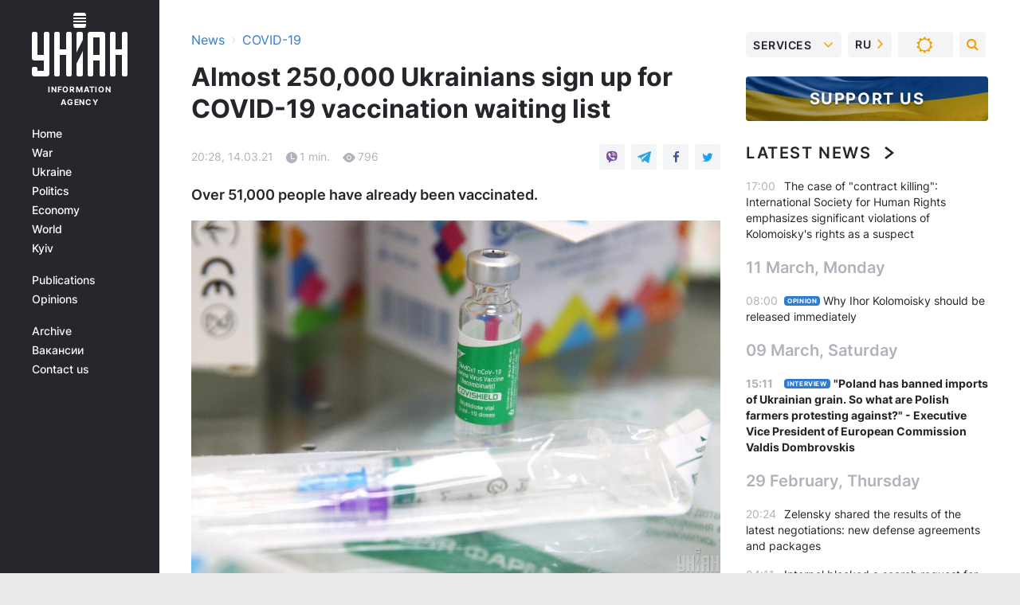

--- FILE ---
content_type: text/html; charset=UTF-8
request_url: https://covid.unian.info/covid-19-almost-250-000-ukrainians-sign-up-for-vaccination-waiting-list-11352259.html
body_size: 22471
content:
    <!doctype html><html lang="en"><head><meta charset="utf-8"><meta name="viewport" content="width=device-width, initial-scale=1.0, maximum-scale=2"><title>COVID-19 - Almost 250,000 Ukrainians sign up for vaccination waiting list</title><meta name="description" content="Over 247,000 Ukrainians have signed up for the COVID-19 vaccination waiting list. Over 51,000 people have already been vaccinated."/><meta name="keywords" content=""/><meta name="theme-color" content="#28282d"><link rel="manifest" href="https://covid.unian.info/manifest.json"><link rel="shortcut icon" href="https://covid.unian.info/favicon.ico"/><meta property="fb:page_id" content="112821225446278"/><meta property="fb:app_id" content="1728296543975266"/><meta name="application-name" content="UNIAN"><meta name="apple-mobile-web-app-title" content="UNIAN"><meta name="apple-itunes-app" content="app-id=840099366, affiliate-data=ct=smartbannerunian"><link rel="mask-icon" href="https://covid.unian.info/images/safari-pinned-tab.svg" color="#28282d"><link rel="apple-touch-icon" href="https://covid.unian.info/images/apple-touch-icon.png"><link rel="apple-touch-icon" sizes="76x76" href="https://covid.unian.info/images/apple-touch-icon-76x76.png"><link rel="apple-touch-icon" sizes="120x120" href="https://covid.unian.info/images/apple-touch-icon-120x120.png"><link rel="apple-touch-icon" sizes="152x152" href="https://covid.unian.info/images/apple-touch-icon-152x152.png"><link rel="apple-touch-icon" sizes="180x180" href="https://covid.unian.info/images/apple-touch-icon-180x180.png"><link rel="preconnect" href="https://get.optad360.io/" crossorigin><link rel="preconnect" href="https://images.unian.net/" crossorigin><link rel="preconnect" href="https://membrana-cdn.media/" crossorigin><link rel="preconnect" href="https://www.googletagmanager.com/" crossorigin><link rel="preconnect" href="https://static.cloudflareinsights.com" crossorigin><link rel="preconnect" href="https://securepubads.g.doubleclick.net" crossorigin><link rel="preconnect" href="https://pagead2.googlesyndication.com/" crossorigin><link rel="dns-prefetch" href="https://i.ytimg.com/"><link rel="dns-prefetch" href="https://1plus1.video/"><link rel="dns-prefetch" href="https://ls.hit.gemius.pl"><link rel="dns-prefetch" href="https://jsc.idealmedia.io/"><link rel="dns-prefetch" href="https://gaua.hit.gemius.pl/"><link rel="dns-prefetch" href="https://cm.g.doubleclick.net/"><link rel="dns-prefetch" href="https://fonts.googleapis.com/"><link rel="dns-prefetch" href="https://ep2.adtrafficquality.google/"><link rel="dns-prefetch" href="https://ep1.adtrafficquality.google/"><meta property="og:image:width" content="620"><meta property="og:image:height" content="324"><meta property="og:image:type" content="image/jpeg"><meta property="og:url" content="https://covid.unian.info/covid-19-almost-250-000-ukrainians-sign-up-for-vaccination-waiting-list-11352259.html"/><meta property="og:title" content="Almost 250,000 Ukrainians sign up for COVID-19 vaccination waiting list"/><meta property="og:description" content="Over 51,000 people have already been vaccinated."/><meta property="og:type" content="article"/><meta property="og:image" content="https://images.unian.net/photos/2021_03/thumb_files/620_324_1614955553-2443.jpg?1"/><meta property="og:published_time" content="2021-03-14T20:28:00+02:00"><meta property="og:modified_time" content="2021-03-15T08:49:40+02:00"><meta property="og:tag" content="vaccine"><meta property="og:section" content="COVID-19"><meta name="twitter:card" content="summary_large_image"/><meta name="twitter:site" content="@unian"/><meta name="twitter:title" content="Almost 250,000 Ukrainians sign up for COVID-19 vaccination waiting list"/><meta name="twitter:description" content="Over 51,000 people have already been vaccinated."><meta name="twitter:creator" content="@unian"/><meta name="twitter:image" content="https://images.unian.net/photos/2021_03/thumb_files/1000_545_1614955553-2443.jpg?1"/><meta name="twitter:image:src" content="https://images.unian.net/photos/2021_03/thumb_files/1000_545_1614955553-2443.jpg?1"/><meta name="twitter:domain" content="www.unian.net"/><meta name="robots" content="index, follow, max-image-preview:large"><meta name="telegram:channel" content="@uniannet"><link rel="alternate" href="https://covid.unian.net/vakcinaciya-ot-koronavirusa-v-ochered-na-privivki-zapisalis-pochti-250-tysyach-ukraincev-11352040.html"
                  hreflang="ru"><link rel="alternate" href="https://covid.unian.ua/vakcinaciya-vid-koronavirusu-v-chergu-na-shcheplennya-zapisalis-mayzhe-250-tisyach-ukrajinciv-11352043.html"
                  hreflang="uk"><link rel="alternate" href="https://covid.unian.info/covid-19-almost-250-000-ukrainians-sign-up-for-vaccination-waiting-list-11352259.html"
                  hreflang="en"><link rel="alternate" href="https://covid.unian.info/covid-19-almost-250-000-ukrainians-sign-up-for-vaccination-waiting-list-11352259.html" hreflang="x-default"/><link href="https://covid.unian.info/covid-19-almost-250-000-ukrainians-sign-up-for-vaccination-waiting-list-amp-11352259.html" rel="amphtml"><link rel="canonical" href="https://covid.unian.info/covid-19-almost-250-000-ukrainians-sign-up-for-vaccination-waiting-list-11352259.html"><link rel="preload" as="font" type="font/woff" crossorigin="anonymous" href="https://covid.unian.info/build/assets/fonts/Inter/Inter-Bold.woff"><link rel="preload" as="font" type="font/woff" crossorigin="anonymous" href="https://covid.unian.info/build/assets/fonts/Inter/Inter-Medium.woff"><link rel="preload" as="font" type="font/woff" crossorigin="anonymous" href="https://covid.unian.info/build/assets/fonts/Inter/Inter-Regular.woff"><link rel="preload" as="font" type="font/woff" crossorigin="anonymous" href="https://covid.unian.info/build/assets/fonts/Inter/Inter-SemiBold.woff"><style id="top"> *{margin:0;padding:0}body{font-size:14px;line-height:1.5}html{font-family:sans-serif;-ms-text-size-adjust:100%;-webkit-text-size-adjust:100%;-webkit-tap-highlight-color:rgba(0,0,0,0)}[class*=" icon-"],[class^=icon-],html{-webkit-font-smoothing:antialiased}a,img{border:none;outline:none}*{box-sizing:border-box;-webkit-box-sizing:border-box;-moz-box-sizing:border-box}@media (max-width:1184px){.nano-mob>.nano-content-mob{position:absolute;overflow:scroll;overflow-x:hidden;right:0;bottom:0}.nano-mob>.nano-content-mob::-webkit-scrollbar{display:none}.has-scrollbar>.nano-content-mob::-webkit-scrollbar{display:block}.nano-mob>.nano-pane{display:none!important;background:rgba(0,0,0,.25);position:absolute;width:10px;right:0;top:0;bottom:0;visibility:hidden;opacity:.01;-webkit-transition:.2s;-moz-transition:.2s;-o-transition:.2s;transition:.2s;border-radius:5px}.nano-mob>.nano-pane>.nano-slider{display:none;background:#444;position:relative;margin:0 1px;border-radius:3px}}@media (min-width:1185px){.nano-mob>.nano-content{-moz-appearance:none}.hidden-lg{display:none!important}.nano:not(.nano-mob)>.nano-content{position:absolute;overflow:auto;overflow-x:hidden;top:0;right:-12px!important;bottom:0;left:0}}.app-banner{padding:12px 26px 12px 16px;max-width:240px;height:320px;position:relative;margin:0 auto}.app-banner__title{font-weight:700;font-size:24px;line-height:28px;color:#efa205;margin-bottom:8px}.app-banner__text{font-weight:500;font-size:16px;line-height:20px;color:#fff}.app-banner__bottom{position:absolute;bottom:0;display:flex;justify-content:space-between;width:100%;left:0;padding:12px 16px}.app-banner__btn{height:36px;width:calc(50% - 4px);border:2px solid #efa205;border-radius:8px;text-align:center;line-height:30px}</style><link rel="stylesheet" href="https://covid.unian.info/build/post.25f14eadfe90cdfe026eadb8063872ef.css"><style>
        .nts-video {width: 100%; height: calc(100vw / 16 * 9); max-height: 270px; margin: 10px auto; }
        .nts-video-wrapper {max-width: 670px;background: #383842;padding: 8px 16px 16px;border-radius: 4px;margin : 16px 0;overflow: hidden}
        .nts-video-label svg{margin-right: 8px;}
        .nts-video-label {font-weight: 600;font-size: 16px;line-height: 24px;align-self: start;letter-spacing: 0.08em;text-transform: uppercase;color: #B2B2BD;flex-start;align-items: center;
            display: flex;}

        @media (min-width: 1024px) {
            .nts-video {height: 360px; max-height: 360px;    margin-bottom: unset;}
        }
        @media (max-width: 1200px) {


        }

    </style><script type="application/ld+json">{"@context":"https:\/\/schema.org","@type":"NewsArticle","headline":"Almost 250,000 Ukrainians sign up for COVID-19 vaccination waiting list","description":"Over 51,000 people have already been vaccinated.","articleSection":"COVID-19","inLanguage":"en","isAccessibleForFree":true,"datePublished":"2021-03-14T20:28:00+02:00","dateModified":"2021-03-15T08:49:40+02:00","mainEntityOfPage":{"@type":"WebPage","@id":"https:\/\/covid.unian.info\/covid-19-almost-250-000-ukrainians-sign-up-for-vaccination-waiting-list-11352259.html"},"image":{"@type":"ImageObject","url":"https:\/\/images.unian.net\/photos\/2021_03\/thumb_files\/1200_0_1614955553-2443.jpg"},"publisher":{"@type":"Organization","name":"UNIAN","legalName":"Ukrainian Independent Information Agency UNIAN","url":"https:\/\/www.unian.info\/","sameAs":["https:\/\/www.facebook.com\/uniannet\/","https:\/\/www.facebook.com\/UNIAN.ua","https:\/\/www.facebook.com\/unian.ukraine","https:\/\/www.facebook.com\/pogoda.unian\/","https:\/\/www.facebook.com\/devichnikunian\/","https:\/\/www.facebook.com\/starsunian\/","https:\/\/x.com\/unian","https:\/\/t.me\/uniannet","https:\/\/invite.viber.com\/?g2=AQA%2Fnf2OzxyI50pG6plG5XH2%2FokWAnOf0dNcAMevia2uE9z%2FYouMau7DjYf%2B06f1&lang=ru","https:\/\/www.youtube.com\/@unian","https:\/\/www.youtube.com\/@unian_tv","https:\/\/uk.wikipedia.org\/wiki\/%D0%A3%D0%9D%D0%86%D0%90%D0%9D","https:\/\/ru.wikipedia.org\/wiki\/%D0%A3%D0%9D%D0%98%D0%90%D0%9D","https:\/\/www.linkedin.com\/company\/96838031\/"],"foundingDate":1993,"logo":{"@type":"ImageObject","url":"https:\/\/covid.unian.info\/images\/unian_schema_en.png","width":95,"height":60},"address":{"@type":"PostalAddress","streetAddress":"4 Khreshchatyk street","addressLocality":"Kyiv","postalCode":"01001","addressCountry":"UA"},"contactPoint":{"@type":"ContactPoint","email":"unian.headquoters@unian.net","telephone":"+38-044-498-07-60","contactType":"headquoters","areaServed":"UA","availableLanguage":["uk-UA","ru-UA","en-UA"]}},"name":"UNIAN redaction","author":{"@type":"Person","0":"UNIAN redaction"},"articleBody":"The number of those who want to get vaccinated against COVID-19 is on the rise \/ Photo from UNIAN, by Viacheslav Ratynsky\r\n\r\n\r\nOver 247,000 Ukrainians have signed up for the COVID-19 vaccination waiting list.\r\n\r\nThis is reported by the Ukrainian Health Ministry on Facebook on March 14, 2021.\r\n\r\n&quot;As of March 13, 2021, as many as 247,556 people had signed up for the vaccination waiting list against COVID-19,&quot; it said.\r\n\r\nSince the beginning of the vaccination campaign, 51,137 people have been vaccinated.\r\n\r\nRead alsoScientist warns spring wave of COVID-19 in Ukraine may translate into disaster\r\n\r\nVaccination in Ukraine\r\n\r\n\r\n\tOn February 24, 2021, Ukraine launched a nationwide COVID-19 vaccination campaign. Doctors who treat COVID-19 patients, ambulance teams, laboratory personal involved in COVID-19 testing, residents and staff of nursing homes, as well as military personnel in the Joint Forces Operation (JFO) zone in Donbas are to be vaccinated at the first stage.\r\n\tToday, the vaccination campaign is underway in Ukraine with CoviShield (AstraZeneca), a recombinant vector vaccine produced under license at Serum Institute of India. Two shots with an interval of 28 days are required for complete immunization."}</script><script type="application/ld+json">{"@context":"https:\/\/schema.org","@type":"BreadcrumbList","itemListElement":[{"@type":"ListItem","position":1,"item":{"@id":"https:\/\/www.unian.info\/","name":"News"}},{"@type":"ListItem","position":2,"item":{"@id":"https:\/\/covid.unian.info\/","name":"COVID-19"}},{"@type":"ListItem","position":3,"item":{"@id":"https:\/\/covid.unian.info\/covid-19-almost-250-000-ukrainians-sign-up-for-vaccination-waiting-list-11352259.html","name":"Almost 250,000 Ukrainians sign up for COVID-19 vaccination waiting list"}}]}</script><script type="application/ld+json">{"@context":"https:\/\/schema.org","@type":"SoftwareApplication","name":"UNIAN","operatingSystem":"iOS 13.0 or later","applicationCategory":"BusinessApplication","offers":{"@type":"Offer","price":"0","priceCurrency":"USD"}}</script><script type="application/ld+json">{"@context":"https:\/\/schema.org","@type":"SoftwareApplication","name":"UNIAN","operatingSystem":"ANDROID","applicationCategory":"BusinessApplication","offers":{"@type":"Offer","price":"0","priceCurrency":"USD"}}</script><script type="application/ld+json">{"@context":"https:\/\/schema.org","@type":"Organization","name":"UNIAN","legalName":"Ukrainian Independent Information Agency UNIAN","url":"https:\/\/www.unian.info\/","sameAs":["https:\/\/www.facebook.com\/uniannet\/","https:\/\/www.facebook.com\/UNIAN.ua","https:\/\/www.facebook.com\/unian.ukraine","https:\/\/www.facebook.com\/pogoda.unian\/","https:\/\/www.facebook.com\/devichnikunian\/","https:\/\/www.facebook.com\/starsunian\/","https:\/\/x.com\/unian","https:\/\/t.me\/uniannet","https:\/\/invite.viber.com\/?g2=AQA%2Fnf2OzxyI50pG6plG5XH2%2FokWAnOf0dNcAMevia2uE9z%2FYouMau7DjYf%2B06f1&lang=ru","https:\/\/www.youtube.com\/@unian","https:\/\/www.youtube.com\/@unian_tv","https:\/\/uk.wikipedia.org\/wiki\/%D0%A3%D0%9D%D0%86%D0%90%D0%9D","https:\/\/ru.wikipedia.org\/wiki\/%D0%A3%D0%9D%D0%98%D0%90%D0%9D","https:\/\/www.linkedin.com\/company\/96838031\/"],"foundingDate":1993,"logo":{"@type":"ImageObject","url":"https:\/\/covid.unian.info\/images\/unian_schema_en.png","width":95,"height":60},"address":{"@type":"PostalAddress","streetAddress":"4 Khreshchatyk street","addressLocality":"Kyiv","postalCode":"01001","addressCountry":"UA"},"contactPoint":{"@type":"ContactPoint","email":"unian.headquoters@unian.net","telephone":"+38-044-498-07-60","contactType":"headquoters","areaServed":"UA","availableLanguage":["uk-UA","ru-UA","en-UA"]}}</script><script type="application/ld+json">{"@context":"https:\/\/schema.org","@type":"NewsMediaOrganization","name":"UNIAN","legalName":"Ukrainian Independent Information Agency UNIAN","url":"https:\/\/www.unian.info\/","sameAs":["https:\/\/www.facebook.com\/uniannet\/","https:\/\/www.facebook.com\/UNIAN.ua","https:\/\/www.facebook.com\/unian.ukraine","https:\/\/www.facebook.com\/pogoda.unian\/","https:\/\/www.facebook.com\/devichnikunian\/","https:\/\/www.facebook.com\/starsunian\/","https:\/\/x.com\/unian","https:\/\/t.me\/uniannet","https:\/\/invite.viber.com\/?g2=AQA%2Fnf2OzxyI50pG6plG5XH2%2FokWAnOf0dNcAMevia2uE9z%2FYouMau7DjYf%2B06f1&lang=ru","https:\/\/www.youtube.com\/@unian","https:\/\/www.youtube.com\/@unian_tv","https:\/\/uk.wikipedia.org\/wiki\/%D0%A3%D0%9D%D0%86%D0%90%D0%9D","https:\/\/ru.wikipedia.org\/wiki\/%D0%A3%D0%9D%D0%98%D0%90%D0%9D","https:\/\/www.linkedin.com\/company\/96838031\/"],"foundingDate":1993,"logo":{"@type":"ImageObject","url":"https:\/\/covid.unian.info\/images\/unian_schema_en.png","width":95,"height":60},"address":{"@type":"PostalAddress","streetAddress":"4 Khreshchatyk street","addressLocality":"Kyiv","postalCode":"01001","addressCountry":"UA"},"contactPoint":{"@type":"ContactPoint","email":"unian.headquoters@unian.net","telephone":"+38-044-498-07-60","contactType":"headquoters","areaServed":"UA","availableLanguage":["uk-UA","ru-UA","en-UA"]}}</script><script type="application/ld+json">{"@context":"https:\/\/schema.org","@type":"WebSite","name":"Ukrainian Independent Information Agency UNIAN","alternateName":"UNIAN","url":"https:\/\/www.unian.info\/","potentialAction":{"@type":"SearchAction","target":"https:\/\/www.unian.info\/search?q={search_term_string}","query-input":"required name=search_term_string"},"author":{"@type":"NewsMediaOrganization","name":"UNIAN","legalName":"Ukrainian Independent Information Agency UNIAN","url":"https:\/\/www.unian.info\/","sameAs":["https:\/\/www.facebook.com\/uniannet\/","https:\/\/www.facebook.com\/UNIAN.ua","https:\/\/www.facebook.com\/unian.ukraine","https:\/\/www.facebook.com\/pogoda.unian\/","https:\/\/www.facebook.com\/devichnikunian\/","https:\/\/www.facebook.com\/starsunian\/","https:\/\/x.com\/unian","https:\/\/t.me\/uniannet","https:\/\/invite.viber.com\/?g2=AQA%2Fnf2OzxyI50pG6plG5XH2%2FokWAnOf0dNcAMevia2uE9z%2FYouMau7DjYf%2B06f1&lang=ru","https:\/\/www.youtube.com\/@unian","https:\/\/www.youtube.com\/@unian_tv","https:\/\/uk.wikipedia.org\/wiki\/%D0%A3%D0%9D%D0%86%D0%90%D0%9D","https:\/\/ru.wikipedia.org\/wiki\/%D0%A3%D0%9D%D0%98%D0%90%D0%9D","https:\/\/www.linkedin.com\/company\/96838031\/"],"foundingDate":1993,"logo":{"@type":"ImageObject","url":"https:\/\/covid.unian.info\/images\/unian_schema_en.png","width":95,"height":60},"address":{"@type":"PostalAddress","streetAddress":"4 Khreshchatyk street","addressLocality":"Kyiv","postalCode":"01001","addressCountry":"UA"},"contactPoint":{"@type":"ContactPoint","email":"unian.headquoters@unian.net","telephone":"+38-044-498-07-60","contactType":"headquoters","areaServed":"UA","availableLanguage":["uk-UA","ru-UA","en-UA"]}},"creator":{"@type":"NewsMediaOrganization","name":"UNIAN","legalName":"Ukrainian Independent Information Agency UNIAN","url":"https:\/\/www.unian.info\/","sameAs":["https:\/\/www.facebook.com\/uniannet\/","https:\/\/www.facebook.com\/UNIAN.ua","https:\/\/www.facebook.com\/unian.ukraine","https:\/\/www.facebook.com\/pogoda.unian\/","https:\/\/www.facebook.com\/devichnikunian\/","https:\/\/www.facebook.com\/starsunian\/","https:\/\/x.com\/unian","https:\/\/t.me\/uniannet","https:\/\/invite.viber.com\/?g2=AQA%2Fnf2OzxyI50pG6plG5XH2%2FokWAnOf0dNcAMevia2uE9z%2FYouMau7DjYf%2B06f1&lang=ru","https:\/\/www.youtube.com\/@unian","https:\/\/www.youtube.com\/@unian_tv","https:\/\/uk.wikipedia.org\/wiki\/%D0%A3%D0%9D%D0%86%D0%90%D0%9D","https:\/\/ru.wikipedia.org\/wiki\/%D0%A3%D0%9D%D0%98%D0%90%D0%9D","https:\/\/www.linkedin.com\/company\/96838031\/"],"foundingDate":1993,"logo":{"@type":"ImageObject","url":"https:\/\/covid.unian.info\/images\/unian_schema_en.png","width":95,"height":60},"address":{"@type":"PostalAddress","streetAddress":"4 Khreshchatyk street","addressLocality":"Kyiv","postalCode":"01001","addressCountry":"UA"},"contactPoint":{"@type":"ContactPoint","email":"unian.headquoters@unian.net","telephone":"+38-044-498-07-60","contactType":"headquoters","areaServed":"UA","availableLanguage":["uk-UA","ru-UA","en-UA"]}},"publisher":{"@type":"NewsMediaOrganization","name":"UNIAN","legalName":"Ukrainian Independent Information Agency UNIAN","url":"https:\/\/www.unian.info\/","sameAs":["https:\/\/www.facebook.com\/uniannet\/","https:\/\/www.facebook.com\/UNIAN.ua","https:\/\/www.facebook.com\/unian.ukraine","https:\/\/www.facebook.com\/pogoda.unian\/","https:\/\/www.facebook.com\/devichnikunian\/","https:\/\/www.facebook.com\/starsunian\/","https:\/\/x.com\/unian","https:\/\/t.me\/uniannet","https:\/\/invite.viber.com\/?g2=AQA%2Fnf2OzxyI50pG6plG5XH2%2FokWAnOf0dNcAMevia2uE9z%2FYouMau7DjYf%2B06f1&lang=ru","https:\/\/www.youtube.com\/@unian","https:\/\/www.youtube.com\/@unian_tv","https:\/\/uk.wikipedia.org\/wiki\/%D0%A3%D0%9D%D0%86%D0%90%D0%9D","https:\/\/ru.wikipedia.org\/wiki\/%D0%A3%D0%9D%D0%98%D0%90%D0%9D","https:\/\/www.linkedin.com\/company\/96838031\/"],"foundingDate":1993,"logo":{"@type":"ImageObject","url":"https:\/\/covid.unian.info\/images\/unian_schema_en.png","width":95,"height":60},"address":{"@type":"PostalAddress","streetAddress":"4 Khreshchatyk street","addressLocality":"Kyiv","postalCode":"01001","addressCountry":"UA"},"contactPoint":{"@type":"ContactPoint","email":"unian.headquoters@unian.net","telephone":"+38-044-498-07-60","contactType":"headquoters","areaServed":"UA","availableLanguage":["uk-UA","ru-UA","en-UA"]}},"datePublished":"2026-01-31T03:18:21+02:00","dateModified":"2026-01-31T03:18:21+02:00","inLanguage":"en"}</script><link href="https://www.googletagmanager.com/gtag/js?id=G-F9LBKQ96P5" rel="preload" as="script"><script async src="https://www.googletagmanager.com/gtag/js?id=G-F9LBKQ96P5"></script><script>window.dataLayer = window.dataLayer || [];function gtag(){dataLayer.push(arguments);}gtag('js', new Date());gtag('config', 'G-F9LBKQ96P5');</script><script>(function(w,d,s,l,i){w[l]=w[l]||[];w[l].push({'gtm.start':new Date().getTime(),event:'gtm.js'});var f=d.getElementsByTagName(s)[0],j=d.createElement(s),dl=l!='dataLayer'?'&l='+l:'';j.async=true;j.src='https://www.googletagmanager.com/gtm.js?id='+i+dl;f.parentNode.insertBefore(j,f);})(window,document,'script','dataLayer','GTM-5TGTSTX');</script></head><body class="home" data-infinite-scroll=""><div id="page_content" class="container main-wrap" data-page="1" data-page-max="50"><div class="main-column row m-0"><div class="col-lg-2 col-sm-12 prl0"><div class="main-menu"><div class="main-menu__content nano"><div class="nano-content"><div class="inside-nano-content"><a href="javascript:void(0);" id="trigger" class="menu-trigger hidden-lg" aria-label="menu"></a><div class="main-menu__logo"><a href="https://www.unian.info/"><img src="https://covid.unian.info/images/unian-logo.svg" alt="Information Agency" width="120" height="80"/><div class="main-menu__logo-text">Information Agency</div></a></div><div class="hidden-lg main-menu__search"><div class="header-search__toggle hidden-lg" style="width: 15px; height: 19px"><i class="fa fa-search"></i></div><form method="GET" action="https://www.unian.info/search" class="header-search__form disactive"><div class="header-search__close hidden-lg">+</div><input type="text" name="q" aria-label="search" class="header-search__input" placeholder=" "/><input type="hidden" name="token" value="49273223"/><button type="submit" class="header-search__button" aria-label="search"><i class="fa fa-search"></i></button></form></div><nav class="main-menu__nav mp-menu nano nano-mob" id="mp-menu"><div class="main-menu__close hidden-lg">+</div><div class="nano-content nano-content-mob"><div class="mp-level main-menu__list"><ul><li class="main-menu__item"><a href="https://www.unian.info/">Home</a></li><li class="main-menu__item"><a href="https://www.unian.info/war">War</a></li><li class="main-menu__item"><a href="https://www.unian.info/society">Ukraine</a></li><li class="main-menu__item"><a href="https://www.unian.info/politics">Politics</a></li><li class="main-menu__item"><a href="https://www.unian.info/economics">Economy</a></li><li class="main-menu__item"><a href="https://www.unian.info/world">World</a></li><li class="main-menu__item"><a href="https://www.unian.info/kiev">Kyiv</a></li></ul></div><div class="main-menu__services main-menu__list"><ul><li class="main-menu__item"><a href="https://www.unian.info/detail/publications">Publications</a></li><li class="main-menu__item"><a href="https://www.unian.info/detail/opinions">Opinions</a></li><li class="main-menu__item hidden-lg"><a href="https://www.unian.info/static/press/live">Press center</a></li><li class="main-menu__item has-submenu hidden-lg"><a href="javascript:void(0);">Services<i class="fa fa-angle-down"></i></a><div class="sub-level main-menu__sub-list"><ul><li><a href="https://www.unian.info/static/advertising/advert">Advertising</a></li><li><a href="https://www.unian.info/static/press/about">Press center</a></li><li><a href="https://photo.unian.info/">Image bank</a></li><li><a href="https://www.unian.info/static/monitoring/about">Monitoring</a></li><li><a href="https://www.unian.info/static/subscription/products">For subscribers</a></li></ul></div></li></ul></div><div class="main-menu__services main-menu__list"><ul><li class="main-menu__item"><a href="https://www.unian.info/news/archive">Archive</a></li><li class="main-menu__item "><a href="https://www.unian.info/vacancy">Вакансии</a></li><li class="main-menu__item"><a href="https://www.unian.info/static/contacts">Contact us</a></li></ul></div></div></nav></div></div></div><div id="M473096ScriptRootC1436947" class="ideal-story" data-attribute="https://jsc.idealmedia.io/u/n/unian.net.1436947.js"></div></div></div><div class="col-lg-10 col-sm-12"><div class=" hot-news--negative"  ></div><div  class="running-line--negative"></div><div class="content-column"
											><div id="block_left_column_content" class="left-column sm-w-100"
																					 data-ajax-url="https://covid.unian.info/covid-19-almost-250-000-ukrainians-sign-up-for-vaccination-waiting-list-11352259.html"
																	><div class=" infinity-item"
         data-url="https://covid.unian.info/covid-19-almost-250-000-ukrainians-sign-up-for-vaccination-waiting-list-11352259.html"
         data-title="COVID-19 - Almost 250,000 Ukrainians sign up for vaccination waiting list"
         data-io-article-url="https://covid.unian.info/covid-19-almost-250-000-ukrainians-sign-up-for-vaccination-waiting-list-11352259.html"
         data-prev-url="https://covid.unian.info/"
    ><div class="article "><div class="top-bredcr "><div class="breadcrumbs"><ol vocab="https://schema.org/" typeof="BreadcrumbList"><li property="itemListElement" typeof="ListItem"><a property="item" typeof="WebPage"
               href="//www.unian.info/detail/all_news"><span
                        property="name">  News</span></a><meta property="position" content="1"></li><li><span>›</span></li><li property="itemListElement" typeof="ListItem"><a property="item" typeof="WebPage"
                   href="https://covid.unian.info/"><span
                            property="name">  COVID-19</span></a><meta property="position" content="2"></li></ol></div></div><h1>Almost 250,000 Ukrainians sign up for COVID-19 vaccination waiting list</h1><div class="article__info    "><div><div class="article__info-item time ">20:28, 14.03.21</div><span class="article__info-item comments"><i class="unian-read"></i>
                                1 min.
                            </span><span class="article__info-item views"><i class="unian-eye"></i><span id="js-views-11352259"></span><script>
    function CreateRequest() {
        var Request = false;

        if (window.XMLHttpRequest) {
            //Gecko-совместимые браузеры, Safari, Konqueror
            Request = new XMLHttpRequest();
        } else if (window.ActiveXObject) {
            //Internet explorer
            try {
                Request = new ActiveXObject("Microsoft.XMLHTTP");
            } catch (CatchException) {
                Request = new ActiveXObject("Msxml2.XMLHTTP");
            }
        }

        if (!Request) {
            return null;
        }

        return Request;
    }

    /*
        Функция посылки запроса к файлу на сервере
        r_method  - тип запроса: GET или POST
        r_path    - путь к файлу
        r_args    - аргументы вида a=1&b=2&c=3...
        r_handler - функция-обработчик ответа от сервера
    */
    function SendRequest(r_method, r_path, r_args, r_handler) {
        //Создаём запрос
        var Request = CreateRequest();

        //Проверяем существование запроса еще раз
        if (!Request) {
            return;
        }

        //Назначаем пользовательский обработчик
        Request.onreadystatechange = function() {
            //Если обмен данными завершен
            if (Request.readyState == 4) {
                if (Request.status == 200) {
                    //Передаем управление обработчику пользователя
                    r_handler(Request);
                }
            }
        }

        //Проверяем, если требуется сделать GET-запрос
        if (r_method.toLowerCase() == "get" && r_args.length > 0)
            r_path += "?" + r_args;

        //Инициализируем соединение
        Request.open(r_method, r_path, true);

        if (r_method.toLowerCase() == "post") {
            //Если это POST-запрос

            //Устанавливаем заголовок
            Request.setRequestHeader("Content-Type","application/x-www-form-urlencoded; charset=utf-8");
            //Посылаем запрос
            Request.send(r_args);
        } else {
            //Если это GET-запрос
            Request.responseType = 'json';
            //Посылаем нуль-запрос
            Request.send(null);
        }
    }

    //Создаем функцию обработчик
    var Handler = function(Request) {
        document.getElementById("js-views-11352259").innerHTML = ' ' + Request.response.views;
    }

    //Отправляем запрос
    SendRequest("GET", '/ajax/views/11352259', "", Handler);
</script></span></div><div class="article-shares " data-url="https://covid.unian.info/covid-19-almost-250-000-ukrainians-sign-up-for-vaccination-waiting-list-11352259.html"><div class="social-likes"><a href="viber://forward?text=https://covid.unian.info/covid-19-almost-250-000-ukrainians-sign-up-for-vaccination-waiting-list-11352259.html" class="vb" rel="nofollow noopener"><i class="unian-viber"></i></a><a href="https://telegram.me/share/url?url=https://covid.unian.info/covid-19-almost-250-000-ukrainians-sign-up-for-vaccination-waiting-list-11352259.html" class="tg" rel="nofollow noopener"><i class="unian-telegramm"></i></a><a href="https://www.facebook.com/sharer.php?u=https://covid.unian.info/covid-19-almost-250-000-ukrainians-sign-up-for-vaccination-waiting-list-11352259.html" class="fb" rel="nofollow noopener"><i class="fa fa-facebook"></i></a><a href="https://twitter.com/share?&url=https://covid.unian.info/covid-19-almost-250-000-ukrainians-sign-up-for-vaccination-waiting-list-11352259.html&text=Almost 250,000 Ukrainians sign up for COVID-19 vaccination waiting list" class="tw" rel="nofollow noopener"><i class="fa fa-twitter"></i></a></div></div></div><p class="article__like-h2">Over 51,000 people have already been vaccinated.</p><div class="article-text  "><div class="photo_block"><img alt="The number of those who want to get vaccinated against COVID-19 is on the rise / Photo from UNIAN, by Viacheslav Ratynsky" data-height="" data-width="" src="[data-uri]" title="The number of those who want to get vaccinated against COVID-19 is on the rise / Photo from UNIAN, by Viacheslav Ratynsky" data-src="https://images.unian.net/photos/2021_03/1614955553-2443.jpg?0.30505453964740026" class="lazy"><div class="subscribe_photo_text">The number of those who want to get vaccinated against COVID-19 is on the rise / Photo from UNIAN, by Viacheslav Ratynsky</div></div><p>Over 247,000 Ukrainians have signed up for the COVID-19 vaccination waiting list.</p><p>This is <a href="https://www.facebook.com/moz.ukr/posts/1804337279729369" target="_blank" rel="nofollow noopener">reported</a> by the Ukrainian Health Ministry on Facebook on March 14, 2021.</p><p>"As of March 13, 2021, as many as 247,556 people had signed up for the vaccination waiting list against COVID-19," it said.</p><div><div class="nts-video-wrapper"><div class="nts-video-label"><svg xmlns="http://www.w3.org/2000/svg" width="24" height="24" viewbox="0 0 24 24" fill="none"><path d="M17 12L9 16L9 8L17 12Z" fill="#B2B2BD"></path><rect x="0.5" y="0.5" width="23" height="23" rx="11.5" stroke="#B2B2BD"></rect></svg>Видео дня</div><div class="nts-video UNI_VIDEO"></div></div></div><p>Since the beginning of the vaccination campaign, 51,137 people have been vaccinated.</p><p><a target="_blank" class="read-also" data-src="https://images.unian.net/photos/2021_03/thumb_files/220_140_1615405245-5777.jpg" href="https://covid.unian.info/covid-19-scientist-warns-spring-wave-in-ukraine-may-translate-into-disaster-11348557.html?utm_source=unian&amp;utm_medium=related_news&amp;utm_campaign=related_news_in_post"><span class="read-also-text">Read also</span><span class="read-also-info">Scientist warns spring wave of COVID-19 in Ukraine may translate into disaster</span></a></p><h2>Vaccination in Ukraine</h2><ul><li>On February 24, 2021, Ukraine launched a nationwide COVID-19 vaccination campaign. Doctors who treat COVID-19 patients, ambulance teams, laboratory personal involved in COVID-19 testing, residents and staff of nursing homes, as well as military personnel in the Joint Forces Operation (JFO) zone in Donbas are to be vaccinated at the first stage.</li><li>Today, the vaccination campaign is underway in Ukraine with CoviShield (AstraZeneca), a recombinant vector vaccine produced under license at Serum Institute of India. Two shots with an interval of 28 days are required for complete immunization.</li></ul></div><div class="article__tags "><a href="https://www.unian.info/tag/vaccination" data-gtm-click data-gtm-action="Click"
                                       data-gtm-type="Tags" data-gtm-text="vaccination"
                                       class="article__tag  ">vaccination</a><a href="https://www.unian.info/tag/covid19-in-ukraine" data-gtm-click data-gtm-action="Click"
                                       data-gtm-type="Tags" data-gtm-text="COVID19 in Ukraine"
                                       class="article__tag  ">COVID19 in Ukraine</a><a href="https://www.unian.info/tag/coronavirus-in-ukraine" data-gtm-click data-gtm-action="Click"
                                       data-gtm-type="Tags" data-gtm-text="coronavirus in Ukraine"
                                       class="article__tag  ">coronavirus in Ukraine</a><a href="https://www.unian.info/tag/vaccine" data-gtm-click data-gtm-action="Click"
                                       data-gtm-type="Tags" data-gtm-text="vaccine"
                                       class="article__tag  ">vaccine</a></div><a href="https://donate.unian.info" class="support-post"><span class="support-post__text">Помогите проекту</span><span class="support-post__btn">Support us</span></a><div class="article-bottom  "><div class="social-btn-bottom"><a href="https://t.me/uniannet" class="social-btn-bottom__item tg"
       target="_blank" rel="nofollow noopener"><i class="unian-telegramm"></i><span>Read UNIAN in Telegram</span></a><a href="https://www.facebook.com/UNIAN.ua" class="social-btn-bottom__item fb"
       target="_blank" rel="nofollow noopener"><i class="unian-fb"></i><span>Read UNIAN in Facebook</span></a></div></div><div class="partner-news margin-top-20"     style="height: 520px"  ><div class="title-without-border black">
    Partner news
</div><div class="  article-bottom-gallery-slider"><iframe data-src="/content/li-987-eng.html" style="width:100%" loading="lazy" class="partners-iframe"
                height="470" frameborder="0" scrolling="no" title="partners news"></iframe></div></div></div></div></div><div id="block_right_column_content" class="right-column newsfeed  d-none d-md-block"

																							><div class="tools"><div class="dropdown tools__dropdown tools__item"><a href="javascript:void(0);" class="dropdown-toggle">
            Services
            <i class="fa fa-angle-down"></i></a><div class="dropdown-menu"><a class="dropdown__item" href="https://www.unian.info/static/advertising/advert">Sponsored content</a><a class="dropdown__item" href="https://www.unian.info/static/press/about">Press center</a><a class="dropdown__item" href="https://photo.unian.info/">Image bank</a><a class="dropdown__item" href="https://www.unian.info/static/monitoring/about">Monitoring</a></div></div><div class="tools__item"><a href="https://covid.unian.net/vakcinaciya-ot-koronavirusa-v-ochered-na-privivki-zapisalis-pochti-250-tysyach-ukraincev-11352040.html
                                                                                                                                                                                                                                                                                                                                        https://covid.unian.ua/vakcinaciya-vid-koronavirusu-v-chergu-na-shcheplennya-zapisalis-mayzhe-250-tisyach-ukrajinciv-11352043.html" class="tools__link"><span>
                                     RU
                             </span><i class="fa fa-angle-right"></i></a></div><div class="tools__item" style="width: 69px; justify-content: center"><a               href="https://pogoda.unian.ua"
              class="tools__link" id="unian_weather_widget"><i class="fa fa-sun-o mr-1"></i><div></div></a></div><div class="tools__item tools-search"><div class="tools-search__toggle"><i class="fa fa-search"></i></div><form method="GET" action="https://www.unian.info/search" class="tools-search__form"><input type="text" name="q" aria-label="search" class="tools-search__input" placeholder=" " maxlength="20"/><input type="hidden" name="token" value="2069166182"/><button type="submit" class="tools-search__button" aria-label="search"><i class="fa fa-search"></i></button></form></div></div><a href="https://donate.unian.info  " class="support-unian">
            Support us
        </a><!-- Block all_news start --><div  data-vr-zone="all_right_news" class="block-base ajax-block-container"><section class="newsfeed-column"><a href="https://www.unian.info/detail/all_news" class="title-bordered">
        

                                                                                Latest news
                                                            <i class="unian-arrow-more"></i></a><div
                                             data-block-ajax-url="https://www.unian.info/ajax/all_news?page_route=news_post"
                data-ajax-page="1"
                data-ajax-limit="75"
                data-counter=""
                    ><ul class="newsfeed__list "><li class="newsfeed__item"><span class="newsfeed__time">17:00</span><h3 class="newsfeed__link"><a href="https://www.unian.info/society/the-case-of-contract-killing-international-society-for-human-rights-emphasizes-significant-violations-of-kolomoisky-s-rights-as-a-suspect-12645609.html"  data-vr-contentbox="news_0">The case of "contract killing": International Society for Human Rights emphasizes significant violations of Kolomoisky's rights as a suspect</a></h3></li><li class="newsfeed__date"><a href="https://www.unian.info/news/archive/20240311">11 March, Monday</a></li><li class="newsfeed__item"><span class="newsfeed__time">08:00</span><h3 class="newsfeed__link"><a href="https://www.unian.info/society/why-ihor-kolomoisky-should-be-released-immediately-12569097.html"  data-vr-contentbox="news_1"><span class="blue-marker">Opinion</span>Why Ihor Kolomoisky should be released immediately</a></h3></li><li class="newsfeed__date"><a href="https://www.unian.info/news/archive/20240309">09 March, Saturday</a></li><li class="newsfeed__item strong"><span class="newsfeed__time">15:11</span><h3 class="newsfeed__link"><a href="https://www.unian.info/economics/poland-has-banned-imports-of-ukrainian-grain-so-what-are-polish-farmers-protesting-against-executive-vice-president-of-european-commission-valdis-dombrovskis-12568116.html"  data-vr-contentbox="news_2"><span class="blue-marker">Interview</span>"Poland has banned imports of Ukrainian grain. So what are Polish farmers protesting against?" - Executive Vice President of European Commission Valdis Dombrovskis</a></h3></li><li class="newsfeed__date"><a href="https://www.unian.info/news/archive/20240229">29 February, Thursday</a></li><li class="newsfeed__item"><span class="newsfeed__time">20:24</span><h3 class="newsfeed__link"><a href="https://www.unian.info/politics/zelensky-shared-the-results-of-the-latest-negotiations-new-defense-agreements-and-packages-12559344.html"  data-vr-contentbox="news_3">Zelensky shared the results of the latest negotiations: new defense agreements and packages</a></h3></li><li class="newsfeed__item"><span class="newsfeed__time">04:11</span><h3 class="newsfeed__link"><a href="https://www.unian.info/politics/interpol-blocked-a-search-request-for-people-s-deputy-of-the-8th-convocation-hranovsky-12559005.html"  data-vr-contentbox="news_4">Interpol blocked a search request for People’s Deputy of the 8th convocation Hranovskyi</a></h3></li><li class="newsfeed__banner banner-fb"><span class="newsfeed__ad">Sponsored content</span><div class="bnr-block__bnr" style="height: 600px; overflow:hidden;"><!-- Banner UDF1 () start. --><div data-banner="[https://images.unian.net/photos/2021_04/1619793683-7224.png]" data-banner-link="[https://www.unian.net/pogoda/]" data-ad="/82479101/Unian.info_/UDF1_300x600" data-type="bnr" data-size="[[300, 600],[300,500],[300,400]]"></div><ins class="staticpubads89354"
data-sizes-desktop="300x600"
data-slot="14" data-type_oa="GDF1"
></ins><!-- Banner UDF1 () end. --></div></li><li class="newsfeed__date"><a href="https://www.unian.info/news/archive/20240208">08 February, Thursday</a></li><li class="newsfeed__item"><span class="newsfeed__time">18:09</span><h3 class="newsfeed__link"><a href="https://www.unian.info/lite/stars/schastliv-chto-24-fevralya-byl-za-granicey-izvestnyy-ukrainskiy-pevec-udivil-priznaniem-12537891.html"  data-vr-contentbox="news_5">"Щасливий, що 24 лютого був за кордоном": відомий український співак здивував зізнанням</a></h3></li><li class="newsfeed__date"><a href="https://www.unian.info/news/archive/20230407">07 April, Friday</a></li><li class="newsfeed__item"><span class="newsfeed__time">16:49</span><h3 class="newsfeed__link"><a href="https://www.unian.info/society/bgv-fund-and-estonia-launch-a-program-for-free-prosthetics-for-ukrainians-12209409.html"  data-vr-contentbox="news_6">BGV Fund and Estonia launch a program for free prosthetics for Ukrainians</a></h3></li><li class="newsfeed__date"><a href="https://www.unian.info/news/archive/20230201">01 February, Wednesday</a></li><li class="newsfeed__item"><span class="newsfeed__time">23:26</span><h3 class="newsfeed__link"><a href="https://www.unian.info/society/national-currency-hryvnia-slightly-strengthens-to-u-s-dollar-on-sept-24-11157614.html"  data-vr-contentbox="news_7">Hryvnia slightly strengthens to U.S. dollar on Sept 24</a></h3></li><li class="newsfeed__date"><a href="https://www.unian.info/news/archive/20221205">05 December, Monday</a></li><li class="newsfeed__item strong"><span class="newsfeed__time">16:14</span><h3 class="newsfeed__link"><a href="https://www.unian.info/economics/energetics/10708704-five-russian-led-troops-eliminated-in-donbas-over-week-osint-group.html"  data-vr-contentbox="news_8">Five Russian-led troops eliminated in Donbas over week – OSINT group</a></h3></li><li class="newsfeed__date"><a href="https://www.unian.info/news/archive/20210614">14 June, Monday</a></li><li class="newsfeed__item strong"><span class="newsfeed__time">20:15</span><h3 class="newsfeed__link"><a href="https://www.unian.info/society/unian-suspends-work-of-its-english-language-editorial-office-11453374.html"  data-vr-contentbox="news_9">UNIAN suspends work of its English-language editorial office</a></h3></li><li class="newsfeed__item strong"><span class="newsfeed__time">20:00</span><h3 class="newsfeed__link"><a href="https://www.unian.info/politics/ukraine-to-become-nato-member-state-with-help-of-membership-action-plan-summit-communique-11453512.html"  data-vr-contentbox="news_10">Ukraine to become NATO member state with help of Membership Action Plan – Summit communique</a></h3></li><li class="newsfeed__item"><span class="newsfeed__time">19:20</span><h3 class="newsfeed__link"><a href="https://www.unian.info/politics/putin-says-troops-build-up-near-ukraine-borders-was-part-of-exercises-11453347.html"  data-vr-contentbox="news_11">Putin says troops build-up near Ukraine borders was part of "exercises"</a></h3></li><li class="newsfeed__item"><span class="newsfeed__time">19:00</span><h3 class="newsfeed__link"><a href="https://www.unian.info/politics/volodymyr-zelensky-tells-boris-johnson-nord-stream-2-commissioning-by-russia-unacceptable-11453401.html"  data-vr-contentbox="news_12">Volodymyr Zelensky tells Boris Johnson Nord Stream 2 commissioning by Russia "unacceptable"</a></h3></li><li class="newsfeed__item strong"><span class="newsfeed__time">18:20</span><h3 class="newsfeed__link"><a href="https://www.unian.info/politics/zelenskiy-asks-u-s-for-clarity-on-nato-map-media-11453296.html"  data-vr-contentbox="news_13">Zelensky asks U.S. for clarity on NATO MAP – media</a></h3></li><li class="newsfeed__item"><span class="newsfeed__time">16:20</span><h3 class="newsfeed__link"><a href="https://www.unian.info/economics/finance-u-s-financial-institutions-prohibited-to-buy-russian-bonds-11452825.html"  data-vr-contentbox="news_14">U.S. financial institutions prohibited to buy Russian bonds</a></h3></li><li class="newsfeed__item"><span class="newsfeed__time">15:40</span><h3 class="newsfeed__link"><a href="https://www.unian.info/society/education-best-lecturers-at-president-s-university-in-ukraine-to-be-paid-at-least-us-4-000-11452774.html"  data-vr-contentbox="news_15">Education minister: Best lecturers at President's University in Ukraine to be paid at least US$4,000</a></h3></li><li class="newsfeed__item strong"><span class="newsfeed__time">15:00</span><h3 class="newsfeed__link"><a href="https://www.unian.info/kyiv/covid-19-kyiv-mayor-reports-89-new-cases-four-fatalities-news-kyiv-11452717.html"  data-vr-contentbox="news_16">Kyiv mayor reports 89 new COVID-19 cases, four fatalities</a></h3></li><li class="newsfeed__item"><span class="newsfeed__time">14:20</span><h3 class="newsfeed__link"><a href="https://www.unian.info/world/rfe-rl-arms-researchers-warn-decline-in-nuclear-weapons-appears-to-have-stalled-11452702.html"  data-vr-contentbox="news_17">RFE/RL: Arms researchers warn decline in nuclear weapons appears to have stalled</a></h3></li><li class="newsfeed__item strong"><span class="newsfeed__time">13:40</span><h3 class="newsfeed__link"><a href="https://www.unian.info/politics/g7-zelensky-thanks-leaders-for-support-of-ukraine-11452639.html"  data-vr-contentbox="news_18">Zelensky thanks G7 leaders for support of Ukraine</a></h3></li><li class="newsfeed__item strong"><span class="newsfeed__time">13:00</span><h3 class="newsfeed__link"><a href="https://www.unian.info/world/biden-suggests-autocrat-putin-s-russia-might-be-weaker-than-it-seems-media-11452624.html"  data-vr-contentbox="news_19">Biden suggests 'autocrat' Putin's Russia might be weaker than it seems – media</a></h3></li><li class="newsfeed__item"><span class="newsfeed__time">12:20</span><h3 class="newsfeed__link"><a href="https://covid.unian.info/covid-19-no-new-cases-reported-in-armed-forces-as-of-june-14-11452609.html"  data-vr-contentbox="news_20">No new COVID-19 cases reported in armed forces as of June 14</a></h3></li><li class="newsfeed__item"><span class="newsfeed__time">11:40</span><h3 class="newsfeed__link"><a href="https://www.unian.info/economics/currency-hryvnia-strengthens-to-u-s-dollar-on-june-14-11452585.html"  data-vr-contentbox="news_21">Hryvnia strengthens to U.S. dollar on June 14</a></h3></li><li class="newsfeed__item"><span class="newsfeed__time">11:00</span><h3 class="newsfeed__link"><a href="https://www.unian.info/world/covid-19-number-of-cases-confirmed-worldwide-exceeds-175-9-mln-11452528.html"  data-vr-contentbox="news_22">Number of COVID-19 cases confirmed worldwide exceeds 175.9 mln</a></h3></li><li class="newsfeed__item strong"><span class="newsfeed__time">10:20</span><h3 class="newsfeed__link"><a href="https://covid.unian.info/covid-19-in-ukraine-some-420-new-cases-reported-as-of-june-14-11452558.html"  data-vr-contentbox="news_23">COVID-19 in Ukraine: Some 420 new cases reported as of June 14</a></h3></li><li class="newsfeed__item strong"><span class="newsfeed__time">09:40</span><h3 class="newsfeed__link"><a href="https://www.unian.info/war/donbas-war-ukraine-records-two-ceasefire-violations-on-june-13-11452537.html"  data-vr-contentbox="news_24">Donbas war: Ukraine records two ceasefire violations on June 13</a></h3></li><li class="newsfeed__banner"><span class="newsfeed__ad">Sponsored content</span><div class="banner-container" style="height: 250px; overflow: hidden; margin-bottom: 20px;"><!-- Banner UDF2 () start. --><div data-ad="/82479101/Unian.info_/UDF2_300x250" data-type="bnr" data-size="[[300, 250],[300,165]]"></div><ins class="staticpubads89354"
data-sizes-desktop="300x250,250x250"
data-slot="17" data-type_oa="UDF4"
></ins><!-- Banner UDF2 () end. --></div></li><li class="newsfeed__item"><span class="newsfeed__time">09:00</span><h3 class="newsfeed__link"><a href="https://www.unian.info/economics/reuters-oil-holds-near-multi-year-highs-amid-demand-recovery-11452477.html"  data-vr-contentbox="news_25">Reuters: Oil holds near multi-year highs amid demand recovery</a></h3></li><li class="newsfeed__item strong"><span class="newsfeed__time">01:30</span><h3 class="newsfeed__link"><a href="https://www.unian.info/world/euro-2020-ukraine-lose-to-the-netherlands-in-group-stage-match-11452417.html"  data-vr-contentbox="news_26">With two brilliant goals, Ukraine lose to the Netherlands in Euro 2020 Group Stage match (Photos)</a></h3></li><li class="newsfeed__date"><a href="https://www.unian.info/news/archive/20210613">13 June, Sunday</a></li><li class="newsfeed__item"><span class="newsfeed__time">21:59</span><h3 class="newsfeed__link"><a href="https://www.unian.info/world/ps752-g7-leaders-demand-justice-for-victims-of-uia-plane-downed-in-iran-11452327.html"  data-vr-contentbox="news_27">G7 leaders demand justice for victims of UIA plane downed in Iran</a></h3></li><li class="newsfeed__item"><span class="newsfeed__time">20:59</span><h3 class="newsfeed__link"><a href="https://www.unian.info/economics/nord-stream-2-ukraine-may-enter-talks-on-compensations-for-loss-over-the-pipeline-11452264.html"  data-vr-contentbox="news_28">Ukraine may enter talks on compensations for loss over Nord Stream 2</a></h3></li><li class="newsfeed__item strong"><span class="newsfeed__time">19:59</span><h3 class="newsfeed__link"><a href="https://www.unian.info/politics/russian-aggression-g7-leaders-call-on-russia-to-withdraw-troops-from-ukraine-s-borders-11452231.html"  data-vr-contentbox="news_29">G7 leaders call on Russia to withdraw troops at Ukraine's eastern border, in Crimea</a></h3></li><li class="newsfeed__item"><span class="newsfeed__time">17:59</span><h3 class="newsfeed__link"><a href="https://www.unian.info/society/repatriation-five-ukrainians-patients-return-home-from-belarus-since-air-service-suspension-11452180.html"  data-vr-contentbox="news_30">Five Ukrainians patients return home from Belarus since air service suspension</a></h3></li><li class="newsfeed__item strong"><span class="newsfeed__time">15:55</span><h3 class="newsfeed__link"><a href="https://www.unian.info/world/meeting-with-biden-putin-wants-direct-dialogue-with-u-s-11452111.html"  data-vr-contentbox="news_31">Pending meeting with Biden, Putin wants "direct dialogue" with U.S.</a></h3></li><li class="newsfeed__item strong"><span class="newsfeed__time">12:40</span><h3 class="newsfeed__link"><a href="https://www.unian.info/society/covid-2019-ukraine-s-health-ministry-forecasts-fourth-wave-11452000.html"  data-vr-contentbox="news_32">Ukraine's Health Ministry forecasts fourth COVID-2019 wave</a></h3></li><li class="newsfeed__item strong"><span class="newsfeed__time">10:00</span><h3 class="newsfeed__link"><a href="https://covid.unian.info/number-of-new-covid-19-cases-in-ukraine-goes-below-900-11451877.html"  data-vr-contentbox="news_33">Number of new COVID-19 cases in Ukraine goes below 900</a></h3></li><li class="newsfeed__date"><a href="https://www.unian.info/news/archive/20210612">12 June, Saturday</a></li><li class="newsfeed__item"><span class="newsfeed__time">23:59</span><h3 class="newsfeed__link"><a href="https://www.unian.info/politics/judiciary-zelensky-enacts-strategy-for-development-of-justice-system-11451790.html"  data-vr-contentbox="news_34">Zelensky enacts strategy for development of justice system</a></h3></li><li class="newsfeed__item strong"><span class="newsfeed__time">21:25</span><h3 class="newsfeed__link"><a href="https://www.unian.info/world/euro-2020-match-suspended-after-denmark-midfielder-collapses-11451715.html"  data-vr-contentbox="news_35">Euro 2020 match suspended after Denmark midfielder collapses (Photos, video)</a></h3></li><li class="newsfeed__item strong"><span class="newsfeed__time">18:31</span><h3 class="newsfeed__link"><a href="https://www.unian.info/politics/u-s-aid-us-150-million-approved-for-ukraine-11451634.html"  data-vr-contentbox="news_36">U.S. approves US$150 million in military aid for Ukraine</a></h3></li><li class="newsfeed__item"><span class="newsfeed__time">18:00</span><h3 class="newsfeed__link"><a href="https://www.unian.info/society/bill-tabled-in-rada-to-help-reduce-cost-of-organ-transplant-surgeries-11451493.html"  data-vr-contentbox="news_37"><i class="fa fa-lock gray"></i>Bill tabled in Rada to help reduce cost of organ transplant surgeries</a></h3></li><li class="newsfeed__item"><span class="newsfeed__time">16:00</span><h3 class="newsfeed__link"><a href="https://www.unian.info/economics/week-s-balance-quarantine-easing-hryvnia-strengthening-and-inflation-rising-11451442.html"  data-vr-contentbox="news_38"><span class="blue-marker">Analysis</span>Week's balance: Quarantine easing, hryvnia strengthening, and inflation rising</a></h3></li><li class="newsfeed__item"><span class="newsfeed__time">13:00</span><h3 class="newsfeed__link"><a href="https://www.unian.info/economics/what-ukraine-should-do-not-to-burn-its-fingers-on-compensation-for-nord-stream-2-11451268.html"  data-vr-contentbox="news_39"><span class="blue-marker">Analysis</span>What Ukraine should do not to burn its fingers on compensation for Nord Stream 2</a></h3></li><li class="newsfeed__item strong"><span class="newsfeed__time">11:40</span><h3 class="newsfeed__link"><a href="https://www.unian.info/war/donbas-warzone-update-one-kia-amid-nine-truce-violations-on-june-11-11451415.html"  data-vr-contentbox="news_40">Donbas warzone update: One KIA amid nine truce violations on June 11</a></h3></li><li class="newsfeed__item strong"><span class="newsfeed__time">10:20</span><h3 class="newsfeed__link"><a href="https://covid.unian.info/covid-19-in-ukraine-over-1-200-new-cases-reported-as-of-june-12-11451400.html"  data-vr-contentbox="news_41">COVID-19 in Ukraine: Over 1,200 new cases reported as of June 12</a></h3></li><li class="newsfeed__item strong"><span class="newsfeed__time">09:00</span><h3 class="newsfeed__link"><a href="https://www.unian.info/politics/diplomacy-zelensky-biden-to-meet-in-washington-in-late-july-fm-kuleba-11451307.html"  data-vr-contentbox="news_42">Zelensky, Biden to meet in Washington in late July – FM Kuleba</a></h3></li><li class="newsfeed__date"><a href="https://www.unian.info/news/archive/20210611">11 June, Friday</a></li><li class="newsfeed__item"><span class="newsfeed__time">23:30</span><h3 class="newsfeed__link"><a href="https://www.unian.info/society/covid-19-denmark-ready-to-deliver-500-000-doses-of-vaccine-to-ukraine-11451196.html"  data-vr-contentbox="news_43">Denmark ready to deliver 500,000 doses of COVID-19 vaccine to Ukraine</a></h3></li><li class="newsfeed__item"><span class="newsfeed__time">22:50</span><h3 class="newsfeed__link"><a href="https://www.unian.info/economics/currency-hryvnia-strengthens-to-u-s-dollar-on-june-14-11451169.html"  data-vr-contentbox="news_44"><i class="fa fa-lock gray"></i>Hryvnia strengthens to U.S. dollar on June 14</a></h3></li><li class="newsfeed__banner"><span class="newsfeed__ad">Sponsored content</span><div class="newsfeedbox"><div class="banner-container" style="height: 600px; overflow: hidden;"><!-- Banner UDF3 () start. --><div data-ad="/82479101/Unian.info_/UDF3_300x600" data-type="bnr" data-size="[[300, 600],[300,500],[300,400]]"></div><ins class="staticpubads89354"
data-sizes-desktop="300x600"
data-slot="16" data-type_oa="UDF3"
></ins><!-- Banner UDF3 () end. --></div></div></li><li class="newsfeed__item strong"><span class="newsfeed__time">22:10</span><h3 class="newsfeed__link"><a href="https://www.unian.info/politics/russia-ex-putin-s-aide-surkov-ukraine-could-be-returned-only-by-force-11451253.html"  data-vr-contentbox="news_45">Ex-Putin's aide Surkov: "Ukraine may be regained only by force"</a></h3></li><li class="newsfeed__item strong"><span class="newsfeed__time">21:05</span><h3 class="newsfeed__link"><a href="https://www.unian.info/world/covid-19-israel-lifts-ban-on-travel-to-ukraine-11450956.html"  data-vr-contentbox="news_46">Israel lifts ban on travel to Ukraine</a></h3></li><li class="newsfeed__item strong"><span class="newsfeed__time">19:35</span><h3 class="newsfeed__link"><a href="https://www.unian.info/politics/razumkov-resumption-of-water-supplies-to-crimea-theoretically-possible-11451136.html"  data-vr-contentbox="news_47">Resumption of water supplies to Crimea "theoretically possible," parliament speaker says</a></h3></li><li class="newsfeed__item"><span class="newsfeed__time">18:40</span><h3 class="newsfeed__link"><a href="https://www.unian.info/economics/bonds-non-residents-expand-ukrainian-gov-t-bonds-portfolio-by-another-8-5-to-us-3-9-bln-11451076.html"  data-vr-contentbox="news_48"><i class="fa fa-lock gray"></i>Non-residents expand Ukrainian gov't bonds portfolio by another 8.5%, to US$3.9 bln</a></h3></li><li class="newsfeed__item strong"><span class="newsfeed__time">17:50</span><h3 class="newsfeed__link"><a href="https://www.unian.info/world/covid-19-eu-countries-clear-plan-to-ease-cross-border-tourism-over-summer-media-11450923.html"  data-vr-contentbox="news_49">EU countries clear plan to ease cross-border tourism over summer – media</a></h3></li><li class="newsfeed__item"><span class="newsfeed__time">16:30</span><h3 class="newsfeed__link"><a href="https://www.unian.info/war/brother-at-the-gate-will-putin-move-for-a-full-scale-invasion-of-ukraine-11450710.html"  data-vr-contentbox="news_50"><span class="blue-marker">Analysis</span>"Brother" at the gate. Will Putin move for a full-scale invasion of Ukraine?</a></h3></li><li class="newsfeed__item red"><span class="newsfeed__time">15:45</span><h3 class="newsfeed__link"><a href="https://www.unian.info/society/slogan-glory-to-ukraine-glory-to-heroes-becomes-official-motto-in-ukrainian-football-11450599.html"  data-vr-contentbox="news_51">Slogan "Glory to Ukraine! Glory to Heroes!" becomes official motto in Ukrainian football</a></h3></li><li class="newsfeed__item"><span class="newsfeed__time">15:00</span><h3 class="newsfeed__link"><a href="https://www.unian.info/economics/problematic-enterprises-in-occupied-donbas-handed-over-to-russian-businessman-11450494.html"  data-vr-contentbox="news_52"><i class="fa fa-lock gray"></i>"Problematic" enterprises in occupied Donbas to be handed over to Russian businessman</a></h3></li><li class="newsfeed__item"><span class="newsfeed__time">14:15</span><h3 class="newsfeed__link"><a href="https://www.unian.info/economics/hryvnia-weakend-to-u-s-dollar-on-june-11-11450461.html"  data-vr-contentbox="news_53"><i class="fa fa-lock gray"></i>Hryvnia weakens to U.S. dollar on June 11</a></h3></li><li class="newsfeed__item"><span class="newsfeed__time">13:30</span><h3 class="newsfeed__link"><a href="https://www.unian.info/economics/bundestag-rejects-motion-against-nord-stream-2-11450362.html"  data-vr-contentbox="news_54"><i class="fa fa-lock gray"></i>Bundestag rejects motion against Nord Stream 2</a></h3></li><li class="newsfeed__item"><span class="newsfeed__time">12:45</span><h3 class="newsfeed__link"><a href="https://www.unian.info/economics/ukraine-s-gts-operates-at-less-than-20-of-design-capacity-expert-11450353.html"  data-vr-contentbox="news_55"><i class="fa fa-lock gray"></i>Ukraine's GTS operates at less than 20% of design capacity – expert</a></h3></li><li class="newsfeed__item"><span class="newsfeed__time">12:00</span><h3 class="newsfeed__link"><a href="https://www.unian.info/war/mp-talks-of-gruesome-sexual-violence-against-ukrainian-pows-held-in-donbas-warzone-11450263.html"  data-vr-contentbox="news_56">MP talks of gruesome sexual violence against Ukrainian POWs held in Donbas warzone</a></h3></li><li class="newsfeed__item strong"><span class="newsfeed__time">11:15</span><h3 class="newsfeed__link"><a href="https://covid.unian.info/covid-19-in-ukraine-over-1-600-new-cases-reported-as-of-june-11-11450290.html"  data-vr-contentbox="news_57">COVID-19 in Ukraine: Over 1,600 new cases reported as of June 11</a></h3></li><li class="newsfeed__item strong"><span class="newsfeed__time">10:30</span><h3 class="newsfeed__link"><a href="https://www.unian.info/war/enemy-intensifying-attacks-in-donbas-soldier-wounded-jfo-hq-11450254.html"  data-vr-contentbox="news_58">Enemy intensifying attacks in Donbas, soldier wounded – JFO HQ</a></h3></li><li class="newsfeed__item"><span class="newsfeed__time">09:45</span><h3 class="newsfeed__link"><a href="https://www.unian.info/world/u-s-to-keep-taking-action-against-those-involved-in-nord-stream-2-construction-11450203.html"  data-vr-contentbox="news_59">U.S. to keep taking action against those involved in Nord Stream 2 construction</a></h3></li><li class="newsfeed__item strong"><span class="newsfeed__time">09:00</span><h3 class="newsfeed__link"><a href="https://www.unian.info/world/journalists-reveal-details-of-upcoming-eu-sanctions-on-belarus-over-70-persons-targeted-11450182.html"  data-vr-contentbox="news_60">Journalists reveal details of upcoming EU sanctions on Belarus: Over 70 persons targeted</a></h3></li><li class="newsfeed__date"><a href="https://www.unian.info/news/archive/20210610">10 June, Thursday</a></li><li class="newsfeed__item"><span class="newsfeed__time">23:00</span><h3 class="newsfeed__link"><a href="https://www.unian.info/economics/imf-expects-more-progress-from-ukraine-to-unlock-aid-11449987.html"  data-vr-contentbox="news_61"><i class="fa fa-lock gray"></i>IMF expects more progress from Ukraine to unlock aid</a></h3></li><li class="newsfeed__item strong"><span class="newsfeed__time">22:30</span><h3 class="newsfeed__link"><a href="https://www.unian.info/politics/mfa-ukraine-delivers-tough-response-to-putin-s-criticism-of-indigenous-peoples-bill-11449996.html"  data-vr-contentbox="news_62">MFA Ukraine delivers tough response to Putin's criticism of indigenous peoples bill</a></h3></li><li class="newsfeed__item"><span class="newsfeed__time">22:00</span><h3 class="newsfeed__link"><a href="https://www.unian.info/war/sniper-serhiyi-varakin-i-don-t-need-peace-i-need-victory-i-can-t-imagine-myself-walking-around-donetsk-saying-hi-to-those-who-was-shooting-at-me-yesterday-11449984.html"  data-vr-contentbox="news_63"><span class="blue-marker">Interview</span>Sniper Serhiy Varakin: I don't need peace, I need victory. I can't imagine myself walking around Donetsk, saying hi to those who were shooting at me yesterday</a></h3></li><li class="newsfeed__item"><span class="newsfeed__time">21:00</span><h3 class="newsfeed__link"><a href="https://www.unian.info/world/european-parliament-calling-to-toughen-sanctions-against-belarus-11449921.html"  data-vr-contentbox="news_64">European Parliament calling to toughen sanctions against Belarus</a></h3></li><li class="newsfeed__banner"><span class="newsfeed__ad">Sponsored content</span><div class="newsfeed-box "><div class="banner-container" style="height: 250px; overflow: hidden; margin-bottom: 20px;"><!-- Banner UDF4 () start. --><div data-ad="/82479101/Unian.info_/UDF4_300x250" data-type="bnr" data-size="[[300, 250],[300,165]]"></div><ins class="staticpubads89354"
data-sizes-desktop="300x250,250x250"
data-slot="17" data-type_oa="UDF4"
></ins><!-- Banner UDF4 () end. --></div></div></li><li class="newsfeed__item strong"><span class="newsfeed__time">20:00</span><h3 class="newsfeed__link"><a href="https://covid.unian.info/first-eu-country-to-greenlight-ukraine-s-vaccination-certificates-11449837.html"  data-vr-contentbox="news_65">First EU country to greenlight Ukraine's vaccination certificates</a></h3></li><li class="newsfeed__item strong"><span class="newsfeed__time">19:00</span><h3 class="newsfeed__link"><a href="https://www.unian.info/war/it-was-we-who-downed-the-plane-intercepts-of-russian-proxies-comms-revealed-in-mh17-trial-11449828.html"  data-vr-contentbox="news_66">"It was we who downed the plane": Intercepts of Russian proxies' comms revealed in MH17 trial</a></h3></li><li class="newsfeed__item"><span class="newsfeed__time">18:00</span><h3 class="newsfeed__link"><a href="https://www.unian.info/politics/six-judges-blocking-constitutional-court-s-work-demanding-sacked-chair-s-participation-in-hearings-11449783.html"  data-vr-contentbox="news_67">Six judges blocking Constitutional Court's work, MP says</a></h3></li><li class="newsfeed__item"><span class="newsfeed__time">16:55</span><h3 class="newsfeed__link"><a href="https://www.unian.info/economics/land-market-ukraine-to-monitor-land-transactions-with-new-system-11449342.html"  data-vr-contentbox="news_68"><i class="fa fa-lock gray"></i>Ukraine to monitor land transactions with new system</a></h3></li><li class="newsfeed__item"><span class="newsfeed__time">16:30</span><h3 class="newsfeed__link"><a href="https://www.unian.info/politics/travel-fm-kuleba-urges-italy-to-re-open-borders-for-ukrainian-tourists-11449345.html"  data-vr-contentbox="news_69">FM Kuleba urges Italy to re-open borders for Ukrainian tourists</a></h3></li><li class="newsfeed__item"><span class="newsfeed__time">16:00</span><h3 class="newsfeed__link"><a href="https://www.unian.info/war/osce-envoy-use-of-heavy-weapons-in-donbas-undermines-confidence-between-the-sides-11449309.html"  data-vr-contentbox="news_70">OSCE envoy: Use of heavy weapons in Donbas undermines confidence between the sides</a></h3></li><li class="newsfeed__item"><span class="newsfeed__time">15:30</span><h3 class="newsfeed__link"><a href="https://www.unian.info/society/covid-19-over-55-500-ukrainians-vaccinated-in-past-day-11449186.html"  data-vr-contentbox="news_71">Over 55,500 Ukrainians vaccinated against COVID-19 in past day</a></h3></li><li class="newsfeed__item"><span class="newsfeed__time">15:00</span><h3 class="newsfeed__link"><a href="https://www.unian.info/economics/trade-ukraine-boosts-exports-to-record-highs-to-eu-in-five-months-11448979.html"  data-vr-contentbox="news_72"><i class="fa fa-lock gray"></i>PM Shmyhal: Ukraine boosts exports to record highs to EU in five months</a></h3></li><li class="newsfeed__item"><span class="newsfeed__time">14:50</span><h3 class="newsfeed__link"><a href="https://covid.unian.info/covid-19-ukraine-reports-four-new-cases-in-armed-forces-as-of-june-10-11449123.html"  data-vr-contentbox="news_73">Ukraine reports four new COVID-19 cases in armed forces as of June 10</a></h3></li><li class="newsfeed__item red"><span class="newsfeed__time">14:30</span><h3 class="newsfeed__link"><a href="https://www.unian.info/society/euro-2020-uefa-asks-ukraine-to-remove-political-slogan-from-new-soccer-kit-11449438.html"  data-vr-contentbox="news_74">Euro 2020: UEFA asks Ukraine to remove 'political' slogan from new soccer kit</a></h3></li></ul></div><div class="single-block-loader"><div class="scroll-loader"><img src="https://www.unian.info/images/ajax-loader.svg" alt="Loading..."/></div></div></section></div><!-- Block all_news end --></div></div><div class="clearfix"></div><div id="page_loader"><div class="scroll-loader"><img src="https://covid.unian.info/images/ajax-loader.svg" alt="Loading..."/></div></div><div class="footer" id="footer_pos"><div class="footer-menu"><div class="footer-menu--all"><div class="footer-menu__block"></div><div class="footer-menu__block"><a href="https://www.unian.info/society" class="footer-menu__title">News of Ukraine</a><div class="footer-menu__list"><a href="https://www.unian.info/dnepropetrovsk" class="footer-menu__link">Dnipro News</a><a href="https://www.unian.info/kharkiv" class="footer-menu__link">Kharkiv News</a><a href="https://www.unian.info/lvov" class="footer-menu__link">Lviv News</a><a href="https://www.unian.info/kyiv" class="footer-menu__link">Kiev News</a><a href="https://www.unian.info/odessa" class="footer-menu__link">Odessa News</a></div></div><div class="footer-menu__block"><a href="https://www.unian.info/economics" class="footer-menu__title">Economic news</a><div class="footer-menu__list"><a href="https://www.unian.info/tag/kurs-dollara" class="footer-menu__link">Dollar exchange rate</a><a href="https://www.unian.info/tag/tarifyi-na-gaz" class="footer-menu__link">Gas tariffs</a><a href="https://www.unian.info/tag/bitkoin" class="footer-menu__link">Bitcoin exchange Rate</a><a href="https://www.unian.info/tag/tarifyi-na-elektroenergiyu" class="footer-menu__link">Electricity tariffs</a></div></div><div class="footer-menu__block"><a href="https://www.unian.info/pogoda" class="footer-menu__title">Weather forecast</a><div class="footer-menu__list"><a href="https://www.unian.info/tag/pogoda-na-zavtra" class="footer-menu__link">Weather for tomorrow</a><a href="https://www.unian.info/tag/pogoda-na-nedelyu" class="footer-menu__link">Weather for the week</a><a href="https://www.unian.info/tag/pogoda-na-mesyac" class="footer-menu__link">Weather for the month</a><a href="https://www.unian.info/tag/sinoptik" class="footer-menu__link">Weather Forecaster</a><a href="https://www.unian.info/tag/pogoda-kiev" class="footer-menu__link">Weather Kiev</a></div></div><div class="footer-menu__block"><a href="https://www.unian.info/lite/astrology" class="footer-menu__title">Horoscope</a><div class="footer-menu__list"><a href="https://www.unian.info/tag/goroskop-na-nedelyu" class="footer-menu__link">Horoscope for the week</a><a href="https://www.unian.info/tag/goroskop-na-segodnya" class="footer-menu__link">Horoscope for today</a><a href="https://www.unian.info/tag/goroskop-na-zavtra" class="footer-menu__link">Horoscope for tomorrow</a></div></div><div class="footer-menu__block"><a href="javascript:void(0);" class="footer-menu__title">Lifehacks</a><div class="footer-menu__list"></div></div><div class="footer-menu__block"><a href="https://www.unian.info/lite/holidays" class="footer-menu__title">What holiday is it today</a><div class="footer-menu__list"></div></div><div class="footer-menu__block"><a href="https://www.unian.info/lite" class="footer-menu__title">Lite</a><div class="footer-menu__list"><a href="https://www.unian.info/recipes" class="footer-menu__link">Recipes</a><a href="https://www.unian.info/lite/advice" class="footer-menu__link">Life Hacks</a><a href="https://www.unian.info/lite/style" class="footer-menu__link">Fashion</a></div></div><div class="footer-menu__block"></div><div class="footer-menu__block"></div></div><div class="footer-menu__app"><span class="footer-menu__app-icon" data-hashstring="aXR1bmVz" data-hashtype="href" data-link="" data-target="_blank"><svg xmlns="http://www.w3.org/2000/svg" width="14" height="16" viewBox="0 0 14 16" fill="none"><path d="M11.7047 8.45544C11.6967 7.14395 12.3156 6.15553 13.5654 5.42671C12.8664 4.46521 11.8089 3.93639 10.4149 3.83447C9.09499 3.73447 7.65093 4.5729 7.12217 4.5729C6.56338 4.5729 5.28555 3.86908 4.28011 3.86908C2.20515 3.89985 0 5.45748 0 8.62659C0 9.56309 0.178255 10.5304 0.534764 11.5265C1.01144 12.838 2.7299 16.0513 4.52246 15.9994C5.4598 15.9782 6.12275 15.3609 7.34249 15.3609C8.52618 15.3609 9.13906 15.9994 10.1845 15.9994C11.9931 15.9744 13.5474 13.0533 14 11.738C11.5745 10.64 11.7047 8.52275 11.7047 8.45544ZM9.59971 2.59028C10.6152 1.43264 10.523 0.378831 10.493 0C9.59571 0.0499981 8.55823 0.586516 7.96738 1.24611C7.31645 1.95377 6.93391 2.82874 7.01602 3.81524C7.98541 3.88639 8.87067 3.40756 9.59971 2.59028Z" fill="#EFA205"/></svg><svg xmlns="http://www.w3.org/2000/svg" width="72" height="24" viewBox="0 0 72 24" fill="none"><path d="M10.1438 18.4072H8.09333L6.97016 14.8154H3.06615L1.99625 18.4072H0L3.8679 6.17902H6.25689L10.1438 18.4072ZM6.63159 13.3084L5.61586 10.1154C5.50841 9.78922 5.30707 9.02105 5.01003 7.81183H4.97391C4.85564 8.33191 4.66513 9.10007 4.4033 10.1154L3.40563 13.3084H6.63159Z" fill="#717184"/><path d="M20.0907 13.8902C20.0907 15.3897 19.6925 16.5751 18.8962 17.4452C18.1829 18.2198 17.2972 18.6067 16.2399 18.6067C15.0987 18.6067 14.2789 18.1895 13.7796 17.3552H13.7435V22H11.8186V12.4926C11.8186 11.5498 11.7942 10.5823 11.7472 9.58989H13.4401L13.5476 10.9875H13.5837C14.2256 9.93447 15.1998 9.40888 16.5072 9.40888C17.5292 9.40888 18.3824 9.81961 19.065 10.642C19.7494 11.4653 20.0907 12.5477 20.0907 13.8902ZM18.1296 13.9618C18.1296 13.1036 17.94 12.3961 17.559 11.8393C17.1428 11.2585 16.5839 10.9682 15.8833 10.9682C15.4084 10.9682 14.9768 11.1299 14.5913 11.4487C14.2049 11.7703 13.952 12.1903 13.8338 12.7103C13.7742 12.9529 13.7444 13.1514 13.7444 13.3076V14.7778C13.7444 15.4191 13.9376 15.9603 14.324 16.4023C14.7105 16.8443 15.2125 17.0648 15.83 17.0648C16.555 17.0648 17.1193 16.78 17.5229 16.2121C17.9274 15.6433 18.1296 14.8935 18.1296 13.9618Z" fill="#717184"/><path d="M30.056 13.8902C30.056 15.3897 29.6578 16.5751 28.8606 17.4452C28.1482 18.2198 27.2625 18.6067 26.2052 18.6067C25.064 18.6067 24.2442 18.1895 23.7458 17.3552H23.7097V22H21.7848V12.4926C21.7848 11.5498 21.7604 10.5823 21.7135 9.58989H23.4063L23.5138 10.9875H23.5499C24.1909 9.93447 25.1651 9.40888 26.4734 9.40888C27.4945 9.40888 28.3478 9.81961 29.0321 10.642C29.7138 11.4653 30.056 12.5477 30.056 13.8902ZM28.0949 13.9618C28.0949 13.1036 27.9044 12.3961 27.5234 11.8393C27.1072 11.2585 26.5501 10.9682 25.8486 10.9682C25.3728 10.9682 24.9421 11.1299 24.5557 11.4487C24.1693 11.7703 23.9174 12.1903 23.7991 12.7103C23.7404 12.9529 23.7097 13.1514 23.7097 13.3076V14.7778C23.7097 15.4191 23.9029 15.9603 24.2875 16.4023C24.674 16.8434 25.176 17.0648 25.7953 17.0648C26.5203 17.0648 27.0846 16.78 27.4882 16.2121C27.8927 15.6433 28.0949 14.8935 28.0949 13.9618Z" fill="#717184"/><path d="M41.1976 14.9782C41.1976 16.0183 40.8427 16.8646 40.1304 17.5179C39.3476 18.2318 38.2578 18.5884 36.8575 18.5884C35.5646 18.5884 34.5281 18.3348 33.7435 17.8266L34.1895 16.1938C35.0346 16.7139 35.9618 16.9749 36.9721 16.9749C37.6971 16.9749 38.2614 16.8076 38.6668 16.475C39.0704 16.1424 39.2717 15.6958 39.2717 15.139C39.2717 14.6428 39.1056 14.2247 38.7725 13.8856C38.4411 13.5466 37.8876 13.2314 37.1148 12.9401C35.0111 12.1417 33.9602 10.9719 33.9602 9.43378C33.9602 8.42855 34.3285 7.60433 35.0662 6.96296C35.8011 6.32068 36.7816 6 38.0077 6C39.1011 6 40.0094 6.19388 40.7344 6.58072L40.2532 8.1777C39.576 7.8028 38.8104 7.61536 37.9536 7.61536C37.2764 7.61536 36.7473 7.78534 36.3681 8.12348C36.0476 8.42579 35.8869 8.79425 35.8869 9.23071C35.8869 9.71403 36.0702 10.1137 36.4385 10.428C36.7591 10.7183 37.3414 11.0326 38.1865 11.3716C39.2203 11.7952 39.9796 12.2905 40.4681 12.8584C40.9547 13.4244 41.1976 14.1328 41.1976 14.9782Z" fill="#717184"/><path d="M47.5616 11.0602H45.4399V15.3412C45.4399 16.4301 45.8136 16.974 46.563 16.974C46.907 16.974 47.1923 16.9437 47.418 16.8831L47.4713 18.3707C47.0921 18.5149 46.5928 18.5875 45.9744 18.5875C45.2141 18.5875 44.62 18.3514 44.1912 17.88C43.7641 17.4077 43.5492 16.6157 43.5492 15.5029V11.0584H42.2852V9.58824H43.5492V7.9738L45.4399 7.39308V9.58824H47.5616V11.0602Z" fill="#717184"/><path d="M57.1348 13.926C57.1348 15.2813 56.7538 16.394 55.9936 17.2642C55.1964 18.1601 54.1382 18.6067 52.8191 18.6067C51.5479 18.6067 50.5358 18.1776 49.781 17.3193C49.0262 16.4611 48.6488 15.3778 48.6488 14.0721C48.6488 12.7057 49.037 11.5866 49.8162 10.7164C50.5936 9.84534 51.6427 9.4098 52.9618 9.4098C54.233 9.4098 55.256 9.83891 56.0279 10.698C56.7665 11.5314 57.1348 12.6074 57.1348 13.926ZM55.1377 13.9894C55.1377 13.1762 54.9671 12.4788 54.6213 11.8972C54.2177 11.1933 53.6407 10.8423 52.8932 10.8423C52.1194 10.8423 51.5316 11.1942 51.1281 11.8972C50.7823 12.4797 50.6116 13.1881 50.6116 14.0261C50.6116 14.8393 50.7823 15.5368 51.1281 16.1175C51.5443 16.8213 52.1257 17.1723 52.876 17.1723C53.6109 17.1723 54.1879 16.814 54.6041 16.0991C54.9589 15.5064 55.1377 14.8017 55.1377 13.9894Z" fill="#717184"/><path d="M63.3916 11.3128C63.2011 11.2769 62.998 11.2585 62.7849 11.2585C62.1077 11.2585 61.5841 11.5186 61.2157 12.0396C60.8952 12.499 60.7345 13.0797 60.7345 13.7808V18.4073H58.8104L58.8285 12.3667C58.8285 11.3504 58.8041 10.4251 58.7562 9.59081H60.4329L60.5033 11.2778H60.5566C60.7597 10.698 61.0802 10.2313 61.519 9.88117C61.9479 9.566 62.4111 9.40888 62.9104 9.40888C63.0882 9.40888 63.249 9.42174 63.3916 9.44471V11.3128Z" fill="#717184"/><path d="M72 13.5815C72 13.9325 71.9774 14.2284 71.9296 14.47H66.1548C66.1774 15.3411 66.4564 16.0073 66.9927 16.4667C67.4793 16.8774 68.1086 17.0832 68.8815 17.0832C69.7365 17.0832 70.5166 16.9445 71.2181 16.6661L71.5197 18.026C70.6999 18.3899 69.732 18.5709 68.6151 18.5709C67.2717 18.5709 66.2171 18.1684 65.4497 17.3644C64.6841 16.5604 64.3003 15.4808 64.3003 14.1264C64.3003 12.7968 64.657 11.6895 65.3711 10.8065C66.1187 9.86377 67.129 9.3924 68.4003 9.3924C69.6489 9.3924 70.5942 9.86377 71.2362 10.8065C71.7445 11.5554 72 12.4816 72 13.5815ZM70.1645 13.0733C70.1771 12.4926 70.0516 11.9909 69.7907 11.5673C69.4575 11.0225 68.9456 10.7505 68.2567 10.7505C67.6274 10.7505 67.1155 11.016 66.7245 11.549C66.404 11.9726 66.2135 12.4807 66.1548 13.0724H70.1645V13.0733Z" fill="#717184"/></svg></span><span class="footer-menu__app-icon" data-hashstring="cGxheW1hcmtldA==" data-hashtype="href" data-link="" data-target="_blank"><svg xmlns="http://www.w3.org/2000/svg" width="14" height="16" viewBox="0 0 14 16" fill="none"><path d="M11.9 9.33333L10.5 8L11.9 6.66667C11.9 6.66667 13.3 7.33333 14 8C13.3 8.66667 11.9 9.33333 11.9 9.33333Z" fill="#EFA205"/><path d="M10.5 10.6667L9.1 9.33333L2.1 16C3.5 15.3333 8.4 12 10.5 10.6667Z" fill="#EFA205"/><path d="M0.7 16C0.35 16 0 15.6667 0 15.3333L1.00506e-08 0.666667C0 0.333333 0.35 0 0.7 0L7.83014 7.98325L0.7 16Z" fill="#EFA205"/><path d="M2.1 0L9.1 6.66667L10.5 5.33333C8.4 4 3.5 0.666667 2.1 0Z" fill="#EFA205"/></svg><svg xmlns="http://www.w3.org/2000/svg" width="80" height="24" viewBox="0 0 80 24" fill="none"><path d="M25.5642 10.4303C23.3524 10.4303 21.5249 12.1153 21.5249 14.4257C21.5249 16.7171 23.3332 18.421 25.5644 18.421C27.7955 18.421 29.6036 16.736 29.6036 14.4257C29.6036 12.1153 27.7955 10.4303 25.5642 10.4303ZM25.5642 16.8312C24.3521 16.8312 23.2949 15.8272 23.2949 14.4078C23.2949 12.9687 24.353 11.9845 25.5642 11.9845C26.7755 11.9845 27.8336 12.9687 27.8336 14.4078C27.8336 15.8272 26.7755 16.8312 25.5642 16.8312ZM16.7738 10.4303C14.5425 10.4303 12.7342 12.1153 12.7342 14.4257C12.7342 16.7171 14.5425 18.421 16.7738 18.421C19.0048 18.421 20.8132 16.736 20.8132 14.4257C20.8132 12.1153 19.0048 10.4303 16.7736 10.4303H16.7738ZM16.7738 16.8312C15.5615 16.8312 14.5044 15.8272 14.5044 14.4078C14.5044 12.9687 15.5626 11.9845 16.7738 11.9845C17.9859 11.9845 19.0432 12.9687 19.0432 14.4078C19.0432 15.8272 18.004 16.8312 16.7738 16.8312ZM6.32898 11.6613V13.3463H10.4065C10.2906 14.293 9.96462 14.9935 9.48336 15.4673C8.88732 16.0541 7.96398 16.6983 6.32898 16.6983C3.80876 16.6983 1.86668 14.6913 1.86668 12.2105C1.86668 9.72974 3.80981 7.6848 6.32898 7.6848C7.69418 7.6848 8.67586 8.21516 9.4067 8.89708L10.6179 7.70367C9.59815 6.73832 8.23294 6 6.32898 6C2.88542 6 0 8.78305 0 12.1728C0 15.5627 2.88542 18.3457 6.32898 18.3457C8.19461 18.3457 9.58003 17.7401 10.6955 16.6033C11.8302 15.4862 12.1765 13.9142 12.1765 12.6457C12.1765 12.2482 12.1384 11.8883 12.08 11.5852L6.32898 11.6613ZM49.0697 12.9677C48.7424 12.0776 47.7043 10.4303 45.6262 10.4303C43.5482 10.4303 41.8366 12.0401 41.8366 14.4257C41.8366 16.6597 43.5482 18.421 45.8187 18.421C47.6651 18.421 48.7233 17.3039 49.1653 16.6597L47.8001 15.7509C47.338 16.414 46.7228 16.849 45.8187 16.849C44.9145 16.849 44.2801 16.4515 43.8755 15.6369L49.242 13.4217L49.0697 12.9677ZM43.6066 14.3127C43.5685 12.7784 44.8189 11.9835 45.7028 11.9835C46.4147 11.9835 46.9918 12.3243 47.203 12.8358L43.6066 14.3127ZM39.2401 18.1562H41.0101V6.45385H39.2401V18.1562ZM36.3555 11.3204H36.298C35.8943 10.8467 35.1443 10.4303 34.1818 10.4303C32.162 10.4303 30.3347 12.1916 30.3347 14.4257C30.3347 16.6597 32.1811 18.4023 34.1818 18.4023C35.1432 18.4023 35.8934 17.9858 36.298 17.4932H36.3555V18.0613C36.3555 19.5955 35.5278 20.4091 34.2009 20.4091C33.1236 20.4091 32.4501 19.6331 32.1811 18.9889L30.6428 19.6331C31.0847 20.6936 32.2586 22 34.2009 22C36.278 22 38.0289 20.7879 38.0289 17.8531V10.6762H36.3555V11.3204ZM34.3357 16.8312C33.1236 16.8312 32.1047 15.8272 32.1047 14.4267C32.1047 13.0261 33.1245 12.0032 34.3357 12.0032C35.5289 12.0032 36.4903 13.0261 36.4903 14.4267C36.4895 15.8084 35.5278 16.8312 34.3357 16.8312ZM57.3216 6.45406H53.0899V18.1562H54.8599V13.7249H57.3216C59.2839 13.7249 61.207 12.3233 61.207 10.0895C61.207 7.85544 59.2839 6.45385 57.3216 6.45385V6.45406ZM57.3789 12.0975H54.8781V8.08226H57.3789C58.6868 8.08226 59.4562 9.16164 59.4562 10.0893C59.4379 10.9982 58.6879 12.0975 57.3789 12.0975ZM68.2669 10.4115C66.9973 10.4115 65.67 10.9607 65.1314 12.2105L66.69 12.8547C67.0364 12.2105 67.6517 12.0023 68.306 12.0023C69.2294 12.0023 70.1525 12.5514 70.1717 13.5167V13.6307C69.8444 13.4414 69.1719 13.1758 68.3252 13.1758C66.6327 13.1758 64.92 14.1037 64.92 15.8084C64.92 17.3802 66.3054 18.3835 67.8439 18.3835C69.0369 18.3835 69.6904 17.8531 70.0942 17.2286H70.1516V18.1376H71.8631V13.6494C71.8442 11.5858 70.2864 10.4112 68.2669 10.4112V10.4115ZM68.0554 16.8123C67.4783 16.8123 66.67 16.5278 66.67 15.8281C66.67 14.9191 67.6698 14.5783 68.5356 14.5783C69.3048 14.5783 69.6704 14.7487 70.1516 14.9757C70.0169 16.0551 69.0744 16.8123 68.0554 16.8123ZM78.0381 10.6773L76.0183 15.7329H75.9608L73.8648 10.6771H71.9608L75.115 17.7588L73.3258 21.7166H75.1723L80 10.6771H78.0379L78.0381 10.6773ZM62.1885 18.1562H63.9585V6.45385H62.1885V18.1562Z" fill="#717184"/></svg></span><div class="footer-menu__icons"><a href="https://www.facebook.com/UNIAN.ua"  aria-label="UNIAN Facebook Page" class="footer-menu__icon" rel="nofollow noopener" target="_blank"><i class="unian-fb"></i></a><span data-hashstring="dHdpdHRlcl9ydXM=" data-hashtype="href" data-link="" data-target="_blank" class="footer-menu__icon"><svg width="16" height="16" viewBox="0 0 16 16" fill="none" xmlns="http://www.w3.org/2000/svg"><path d="M16 16H10L0 0H6L16 16ZM11 14H13L5 2H3L11 14Z" fill="#EFA205"/><path d="M3 16H1L6.47125 8.705L7.51406 9.98125L3 16Z" fill="#EFA205"/><path d="M13 0H15L9.67781 7.09625L8.54922 5.93437L13 0Z" fill="#EFA205"/></svg></span><a href="https://www.linkedin.com/company/96838031/" class="footer-menu__icon" rel="nofollow noopener" target="_blank" aria-label="UNIAN linkedin"><svg width="16" height="16" viewBox="0 0 16 16" fill="none" xmlns="http://www.w3.org/2000/svg"><path d="M0.16 5.12621H3.68V16H0.16V5.12621ZM1.92077 0C2.97955 0 3.84 0.862969 3.84 1.92531C3.84 2.98859 2.97955 3.85156 1.92077 3.85156C0.859207 3.85156 0 2.98859 0 1.92531C0.000155064 0.863125 0.859362 0 1.92077 0Z" fill="#EFA205"/><path d="M5.76 5.12621H8.90955L8.9097 6.57808H8.95368C9.39217 5.72007 10.4632 4.81553 12.0608 4.81553C15.3861 4.81553 16 7.07593 16 10.0141V16H12.7184V10.6928C12.7184 9.42732 12.6959 7.79944 11.0119 7.79944C9.3033 7.79944 9.04101 9.178 9.04101 10.6013V16H5.76V5.12621Z" fill="#EFA205"/></svg></a><a href="https://news.google.com/publications/CAAqBwgKMLfH0wEwuvM1" class="footer-menu__icon" rel="nofollow noopener" target="_blank" aria-label="UNIAN google news Page"><svg xmlns="http://www.w3.org/2000/svg" width="30" height="14" viewBox="0 0 30 14" fill="#fff"><path d="M26.4706 4.375H17.6471V2.625H26.4706V4.375Z" fill="#ffffff"></path><path d="M28.2353 11.375H17.6471V9.625H28.2353V11.375Z" fill="#ffffff"></path><path d="M30 7.875H17.6471V6.125H30V7.875Z" fill="#ffffff"></path><path d="M7.05882 6.125V8.75H11.4706C11.1493 10.3525 9.32914 11.2284 7.21303 11.2284C4.85228 11.2284 2.93801 9.2905 2.93801 6.99922C2.93801 4.70794 4.85228 2.77007 7.21303 2.77007C8.27633 2.77007 9.22822 3.12504 9.97988 3.82011V3.82167L12.0379 1.82425C10.7881 0.693497 9.15798 0 7.21222 0C3.22948 0 0 3.13366 0 7C0 10.8663 3.22867 14 7.21222 14C11.3774 14 14.1176 11.1578 14.1176 7.15907C14.1176 6.70066 14.1176 6.475 14.1176 6.125H7.05882Z" fill="#ffffff"></path></svg></a><span data-hashstring="dmliZXI=" data-hashtype="href" data-link="" data-target="_blank" class="footer-menu__icon"><i class="unian-viber"></i></span><span data-hashstring="dGVsZWdyYW0=" data-hashtype="href" data-link="" data-target="_blank" class="footer-menu__icon"><i class="unian-telegramm"></i></span><a class="footer-menu__icon" target="_blank" rel="noopener" aria-label="rss" href="https://rss.unian.net/site/news_eng.rss"><i class="unian-rss"></i></a></div></div></div><div class="copyright-text" data-url="https://covid.unian.info/ajax/footer-message"></div><a href="/static/siterules">Terms of use</a><a href="/static/policy">Privacy Policy</a><a href="/static/about">About us</a><a href="/static/editorial-policy">Editorial policy</a><a href="/socials">We are in social networks</a></div></div></div></div><a href="javascript:void(0);" class="up-btn" id="return-to-top"><svg xmlns="http://www.w3.org/2000/svg" width="16" height="40" viewBox="0 0 16 16" fill="none"><path d="M8 -3.49691e-07L-3.49691e-07 8L2 10L6 8L6 16L10 16L10 8L14 10L16 8L8 -3.49691e-07Z" fill="white"/></svg></a><div class="cookies clickable"><div class="cookies__container hstack justify-content-between"><div class="cookies__body"><div class="cookies__body-text">We use <a href="https://www.unian.info/static/siterules">cookies</a></div></div><div class="cookies__agree">Agree!</div></div></div><iframe name="send_frame1" class="send_frame1" title="send"></iframe><div style="display:none"><form name="err_send_form" target="send_frame1" action="https://www.unian.info/send_error" method="POST"><input type=hidden name="URL" value=""><input type=hidden name="ERR_TEXT" value=""><input type=hidden name="REF_URL" value=""><input type=hidden name="current_page" value="SendError"></form></div><link rel="stylesheet" href="/build/owl-carousel.23881bf714e7346b768a095c396d40ea.css"><script type="application/javascript">!function(r){function n(e){if(o[e])return o[e].exports;var t=o[e]={i:e,l:!1,exports:{}};return r[e].call(t.exports,t,t.exports,n),t.l=!0,t.exports}var e=window.webpackJsonp;window.webpackJsonp=function(o,u,c){for(var f,i,p,l=0,a=[];l<o.length;l++)i=o[l],t[i]&&a.push(t[i][0]),t[i]=0;for(f in u)Object.prototype.hasOwnProperty.call(u,f)&&(r[f]=u[f]);for(e&&e(o,u,c);a.length;)a.shift()();if(c)for(l=0;l<c.length;l++)p=n(n.s=c[l]);return p};var o={},t={31:0};n.m=r,n.c=o,n.d=function(r,e,o){n.o(r,e)||Object.defineProperty(r,e,{configurable:!1,enumerable:!0,get:o})},n.n=function(r){var e=r&&r.__esModule?function(){return r.default}:function(){return r};return n.d(e,"a",e),e},n.o=function(r,n){return Object.prototype.hasOwnProperty.call(r,n)},n.p="/build/",n.oe=function(r){throw console.error(r),r}}([]);</script><script src="https://covid.unian.info/build/vendor.f5433fa985845fb2a469.js"></script><script src="https://covid.unian.info/build/desktop.e0ec71a2f3b7a027efda.js"></script><!-- Gemius  --><script><!--//--><![CDATA[//><!--
    var pp_gemius_identifier = '.Aiaz7Qro8pcG8YzBHUnxsPJLeUW2w9GJaOI3XfehBT.X7';
    var pp_gemius_extraparameters = new Array('rubrick=politics');
    // lines below shouldn't be edited
    function gemius_pending(i) { window[i] = window[i] || function() {var x = window[i+'_pdata'] = window[i+'_pdata'] || []; x[x.length]=arguments;};};
    gemius_pending('gemius_hit'); gemius_pending('gemius_event'); gemius_pending('pp_gemius_hit'); gemius_pending('pp_gemius_event');
    (function(d,t) {try {var gt=d.createElement(t),s=d.getElementsByTagName(t)[0],l='http'+((location.protocol=='https:')?'s':''); gt.setAttribute('async','async');
        gt.setAttribute('defer','defer'); gt.src=l+'://gaua.hit.gemius.pl/xgemius.js'; s.parentNode.insertBefore(gt,s);} catch (e) {}})(document,'script');
    //--><!]]></script><noscript><iframe src="https://www.googletagmanager.com/ns.html?id=GTM-5TGTSTX" height="0" width="0" style="display:none;visibility:hidden"></iframe></noscript><script>var _paq = window._paq = window._paq || [];_paq.push(["setDocumentTitle", document.domain + "/" + document.title]);_paq.push(["setCookieDomain", "*.unian.net"]);_paq.push(["setDomains", ["*.unian.net"]]);_paq.push(['trackPageView']);_paq.push(['enableLinkTracking']);(function () {var u = "https://counter.unian.net/";_paq.push(['setTrackerUrl', u + 'matomo.php']);_paq.push(['setSiteId', '8']);var d = document, g = d.createElement('script'), s = d.getElementsByTagName('script')[0];g.async = true;g.src = u + 'matomo.js';s.parentNode.insertBefore(g, s);})();</script><noscript><p><img src="https://counter.unian.net/matomo.php?idsite=8&amp;rec=1" style="border:0;" alt=""/></p></noscript><script>window.adTargeting={"PageType_Unian":["www"],"PageRubric_Unian":["empty"],"PageRegion_Unian":["empty"],"PageSubRubric_Unian":["empty"]}</script></body></html>

--- FILE ---
content_type: application/javascript; charset=utf-8
request_url: https://fundingchoicesmessages.google.com/f/AGSKWxWa0wRZ8crhsMtCmmVAKTYIUPmBMRYabkjBgT7XbXblbn_fUXhtuavqTdzHhOxf7Fn0JDgJwyIlvVF2yzWE78bMUSdgXVsskQjS8fCsAkIZymcj3qcRSwreDbk3Z9UBRE9pB-VVe5L72EoOvuGUleRd7g37UVlVVW-i51sDRCwBr3H105cFtq3ZZw==/_/468-20./adnetwork468./dyn_banner./ads125_/tag_oas.
body_size: -1286
content:
window['08bff71f-ca7e-4f01-bd68-2d451992ac63'] = true;